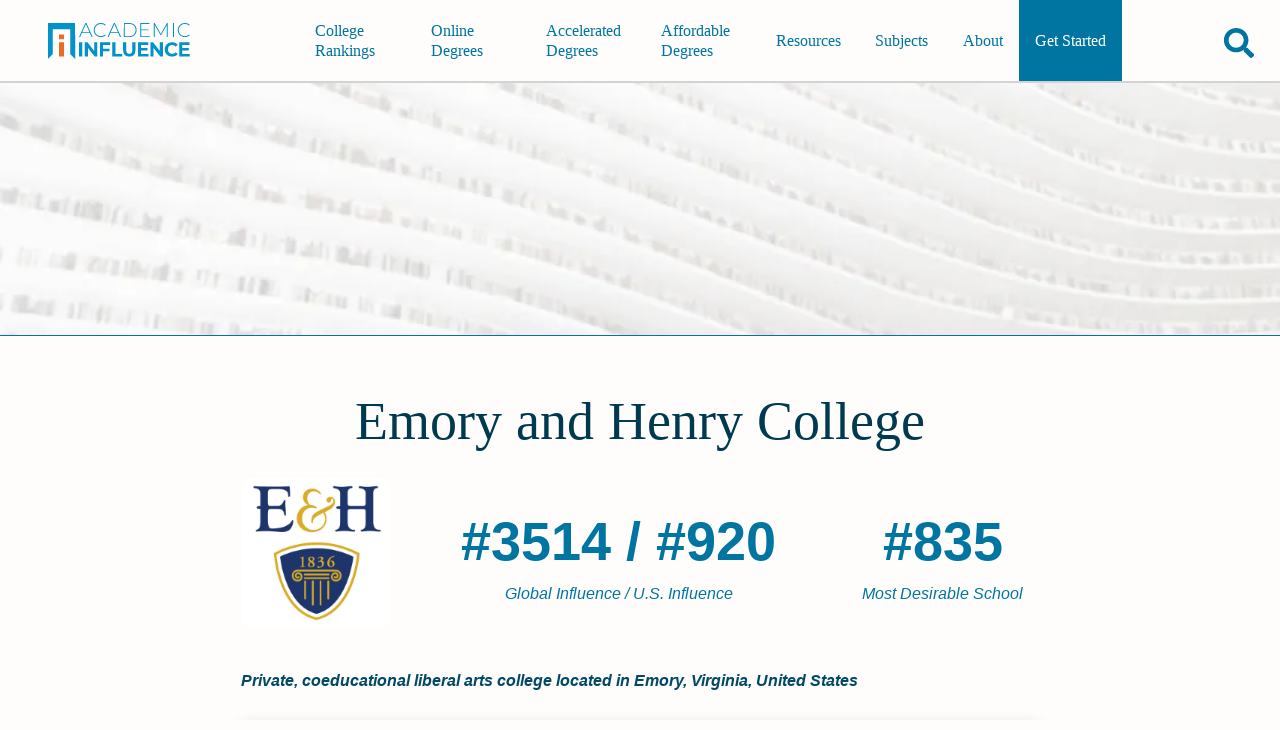

--- FILE ---
content_type: text/css
request_url: https://academicinfluence.com/static/mini.4e08e43e63e24b449fee.css
body_size: 39198
content:
.svg-inline--fa,svg:not(:root).svg-inline--fa{overflow:visible}.svg-inline--fa{display:inline-block;font-size:inherit;height:1em;vertical-align:-.125em}.svg-inline--fa.fa-lg{vertical-align:-.225em}.svg-inline--fa.fa-w-1{width:.0625em}.svg-inline--fa.fa-w-2{width:.125em}.svg-inline--fa.fa-w-3{width:.1875em}.svg-inline--fa.fa-w-4{width:.25em}.svg-inline--fa.fa-w-5{width:.3125em}.svg-inline--fa.fa-w-6{width:.375em}.svg-inline--fa.fa-w-7{width:.4375em}.svg-inline--fa.fa-w-8{width:.5em}.svg-inline--fa.fa-w-9{width:.5625em}.svg-inline--fa.fa-w-10{width:.625em}.svg-inline--fa.fa-w-11{width:.6875em}.svg-inline--fa.fa-w-12{width:.75em}.svg-inline--fa.fa-w-13{width:.8125em}.svg-inline--fa.fa-w-14{width:.875em}.svg-inline--fa.fa-w-15{width:.9375em}.svg-inline--fa.fa-w-16{width:1em}.svg-inline--fa.fa-w-17{width:1.0625em}.svg-inline--fa.fa-w-18{width:1.125em}.svg-inline--fa.fa-w-19{width:1.1875em}.svg-inline--fa.fa-w-20{width:1.25em}.svg-inline--fa.fa-pull-left{margin-right:.3em;width:auto}.svg-inline--fa.fa-pull-right{margin-left:.3em;width:auto}.svg-inline--fa.fa-border{height:1.5em}.svg-inline--fa.fa-li{width:2em}.svg-inline--fa.fa-fw{width:1.25em}.fa-layers svg.svg-inline--fa{bottom:0;left:0;margin:auto;position:absolute;right:0;top:0}.fa-layers{display:inline-block;height:1em;position:relative;text-align:center;vertical-align:-.125em;width:1em}.fa-layers svg.svg-inline--fa{transform-origin:center center}.fa-layers-counter,.fa-layers-text{display:inline-block;position:absolute;text-align:center}.fa-layers-text{left:50%;top:50%;transform:translate(-50%,-50%);transform-origin:center center}.fa-layers-counter{background-color:#ff253a;border-radius:1em;box-sizing:border-box;color:#fff;height:1.5em;line-height:1;max-width:5em;min-width:1.5em;overflow:hidden;padding:.25em;right:0;text-overflow:ellipsis;top:0;transform:scale(.25);transform-origin:top right}.fa-layers-bottom-right{bottom:0;right:0;top:auto;transform:scale(.25);transform-origin:bottom right}.fa-layers-bottom-left{bottom:0;left:0;right:auto;top:auto;transform:scale(.25);transform-origin:bottom left}.fa-layers-top-right{right:0;top:0;transform:scale(.25);transform-origin:top right}.fa-layers-top-left{left:0;right:auto;top:0;transform:scale(.25);transform-origin:top left}.fa-lg{font-size:1.33333em;line-height:.75em;vertical-align:-.0667em}.fa-xs{font-size:.75em}.fa-sm{font-size:.875em}.fa-1x{font-size:1em}.fa-2x{font-size:2em}.fa-3x{font-size:3em}.fa-4x{font-size:4em}.fa-5x{font-size:5em}.fa-6x{font-size:6em}.fa-7x{font-size:7em}.fa-8x{font-size:8em}.fa-9x{font-size:9em}.fa-10x{font-size:10em}.fa-fw{text-align:center;width:1.25em}.fa-ul{list-style-type:none;margin-left:2.5em;padding-left:0}.fa-ul>li{position:relative}.fa-li{left:-2em;line-height:inherit;position:absolute;text-align:center;width:2em}.fa-border{border:.08em solid #eee;border-radius:.1em;padding:.2em .25em .15em}.fa-pull-left{float:left}.fa-pull-right{float:right}.fa.fa-pull-left,.fab.fa-pull-left,.fal.fa-pull-left,.far.fa-pull-left,.fas.fa-pull-left{margin-right:.3em}.fa.fa-pull-right,.fab.fa-pull-right,.fal.fa-pull-right,.far.fa-pull-right,.fas.fa-pull-right{margin-left:.3em}.fa-spin{animation:fa-spin 2s linear infinite}.fa-pulse{animation:fa-spin 1s steps(8) infinite}@keyframes fa-spin{0%{transform:rotate(0deg)}to{transform:rotate(1turn)}}.fa-rotate-90{-ms-filter:"progid:DXImageTransform.Microsoft.BasicImage(rotation=1)";transform:rotate(90deg)}.fa-rotate-180{-ms-filter:"progid:DXImageTransform.Microsoft.BasicImage(rotation=2)";transform:rotate(180deg)}.fa-rotate-270{-ms-filter:"progid:DXImageTransform.Microsoft.BasicImage(rotation=3)";transform:rotate(270deg)}.fa-flip-horizontal{-ms-filter:"progid:DXImageTransform.Microsoft.BasicImage(rotation=0, mirror=1)";transform:scaleX(-1)}.fa-flip-vertical{transform:scaleY(-1)}.fa-flip-both,.fa-flip-horizontal.fa-flip-vertical,.fa-flip-vertical{-ms-filter:"progid:DXImageTransform.Microsoft.BasicImage(rotation=2, mirror=1)"}.fa-flip-both,.fa-flip-horizontal.fa-flip-vertical{transform:scale(-1)}:root .fa-flip-both,:root .fa-flip-horizontal,:root .fa-flip-vertical,:root .fa-rotate-180,:root .fa-rotate-270,:root .fa-rotate-90{filter:none}.fa-stack{display:inline-block;height:2em;position:relative;width:2.5em}.fa-stack-1x,.fa-stack-2x{bottom:0;left:0;margin:auto;position:absolute;right:0;top:0}.svg-inline--fa.fa-stack-1x{height:1em;width:1.25em}.svg-inline--fa.fa-stack-2x{height:2em;width:2.5em}.fa-inverse{color:#fff}.sr-only{clip:rect(0,0,0,0);border:0;height:1px;margin:-1px;overflow:hidden;padding:0;position:absolute;width:1px}.sr-only-focusable:active,.sr-only-focusable:focus{clip:auto;height:auto;margin:0;overflow:visible;position:static;width:auto}.svg-inline--fa .fa-primary{fill:var(--fa-primary-color,currentColor);opacity:1;opacity:var(--fa-primary-opacity,1)}.svg-inline--fa .fa-secondary{fill:var(--fa-secondary-color,currentColor)}.svg-inline--fa .fa-secondary,.svg-inline--fa.fa-swap-opacity .fa-primary{opacity:.4;opacity:var(--fa-secondary-opacity,.4)}.svg-inline--fa.fa-swap-opacity .fa-secondary{opacity:1;opacity:var(--fa-primary-opacity,1)}.svg-inline--fa mask .fa-primary,.svg-inline--fa mask .fa-secondary{fill:#000}.fad.fa-inverse{color:#fff}:root{--bulletImage:url([data-uri])}.content-container,.content-container--has-banner,.content-container--no-sidebar{margin-left:5vw;margin-right:5vw;margin-top:110px;min-height:60vh;padding:1px}@media(min-width:1024px){.content-container,.content-container--has-banner,.content-container--no-sidebar{margin-left:auto;margin-right:auto;margin-top:123.5px;width:800px}.content-container--has-banner,.content-container--no-sidebar{width:800px}.content-container--has-banner{margin-top:0}}a[id],a[name],aside[id],blockquote[id],details[id],div[id],h1[id],h2[id],h3[id],h4[id],li[id],nav[id],p[id],section[id],span[id],summary[id],table[id],ul[id]{scroll-margin-top:13vh}.visually-hidden:not(:focus):not(:active){clip:rect(0 0 0 0);clip-path:inset(100%);height:1px;overflow:hidden;position:absolute;white-space:nowrap;width:1px}html{-webkit-text-size-adjust:100%;line-height:1.15;tab-size:4}body{font-family:system-ui,-apple-system,Segoe UI,Roboto,Helvetica,Arial,sans-serif,Apple Color Emoji,Segoe UI Emoji;margin:0}hr{color:inherit;height:0}abbr[title]{-webkit-text-decoration:underline dotted;text-decoration:underline dotted}b,strong{font-weight:bolder}code,kbd,pre,samp{font-family:ui-monospace,SFMono-Regular,Consolas,Liberation Mono,Menlo,monospace;font-size:1em}small{font-size:80%}sub,sup{font-size:75%;line-height:0;position:relative;vertical-align:initial}sub{bottom:-.25em}sup{top:-.5em}table{border-color:inherit;text-indent:0}button,input,optgroup,select,textarea{font-family:inherit;font-size:100%;line-height:1.15;margin:0}button,select{text-transform:none}[type=button],[type=reset],[type=submit],button{-webkit-appearance:button}::-moz-focus-inner{border-style:none;padding:0}:-moz-focusring{outline:1px dotted #0192c9}:-moz-ui-invalid{box-shadow:none}legend{padding:0}progress{vertical-align:initial}::-webkit-inner-spin-button,::-webkit-outer-spin-button{height:auto}[type=search]{-webkit-appearance:textfield;outline-offset:-2px}::-webkit-search-decoration{-webkit-appearance:none}::-webkit-file-upload-button{-webkit-appearance:button;font:inherit}summary{display:list-item}blockquote,dd,dl,figure,h1,h2,h3,h4,h5,h6,hr,p,pre{margin:0}button{background-color:#0000;background-image:none}fieldset,ol,ul{margin:0;padding:0}ol,ul{list-style:none}li{padding-left:.15rem}html{font-family:ui-sans-serif,system-ui,-apple-system,BlinkMacSystemFont,Segoe UI,Roboto,Helvetica Neue,Arial,Noto Sans,sans-serif,Apple Color Emoji,Segoe UI Emoji,Segoe UI Symbol,Noto Color Emoji;line-height:1.5}body{font-family:inherit;line-height:inherit}*,:after,:before{border:0 solid;box-sizing:border-box}hr{border-top-width:1px}img{border-style:solid}textarea{resize:vertical}input::placeholder,textarea::placeholder{color:#9ca3af;opacity:1}[role=button],button{cursor:pointer}h1,h2,h3,h4,h5,h6{font-size:inherit;font-weight:inherit}a{color:inherit;text-decoration:inherit}a:not([class]){text-decoration:underline}button,input,optgroup,select,textarea{color:inherit;line-height:inherit;padding:0}code,kbd,pre,samp{font-family:ui-monospace,SFMono-Regular,Menlo,Monaco,Consolas,Liberation Mono,Courier New,monospace}audio,canvas,embed,iframe,img,object,svg,video{display:block}img,video{height:auto;max-width:100%}.grecaptcha-badge{visibility:hidden}@media print{footer,header{display:none!important}.school-adstack{display:none}}@page{margin:20px}html{scroll-behavior:smooth}body{background-color:#fffdfc;color:#444;font-family:Montserrat,sans-serif;height:100%;overflow-x:hidden;position:relative;width:100%}a{color:#0175a1;font-weight:600}a:hover{color:#0192c9}a:active{color:#ff8514}a b{color:inherit}h1,h2,h3,h4,h5,h6{font-family:"DM Serif Text",serif}h1{color:#003a50;font-size:48px;line-height:1.125;margin-bottom:.5em}@media(min-width:1024px){h1{font-size:54px}}h2{color:#003a50;font-size:28px;line-height:1.2857142857;margin-bottom:.8571428571em}@media(min-width:1024px){h2{font-size:31.5px}}h3{color:#003a50;font-size:24px;line-height:1;margin-bottom:1em}@media(min-width:1024px){h3{font-size:27px}}h4{color:#003a50;font-size:21.2px;line-height:1.1320754717;margin-bottom:1.1320754717em}@media(min-width:1024px){h4{font-size:23.85px}}h5{color:#003a50;font-size:20px;line-height:1.2;margin-bottom:1.2em}@media(min-width:1024px){h5{font-size:22.5px}}h6{color:#003a50;font-size:18px;line-height:1.3333333333;margin-bottom:1.3333333333em}@media(min-width:1024px){h6{font-size:20.25px}}aside,dl,nav,ol,p,section,table,ul{font-size:16px;line-height:24px;margin-bottom:1.5em}@media(min-width:1024px){aside,dl,nav,ol,p,section,table,ul{font-size:18px;line-height:27px}}li{margin-bottom:6px}@media(min-width:1024px){li{margin-bottom:6.75px}}figure{margin-bottom:24px}@media(min-width:1024px){figure{margin-bottom:27px}}ol,ul{margin-left:2rem}ol{list-style-type:decimal}ul{list-style-image:var(--bulletImage)}ul ul{list-style-image:url(/images/circle.svg)}ul ul ul{list-style-image:url(/images/box.svg)}ul ul ul ul{list-style-image:url(/images/square.svg)}dl{margin-bottom:24px}@media(min-width:1024px){dl{margin-bottom:27px}}dt{font-weight:600;margin-bottom:6px}@media(min-width:1024px){dt{margin-bottom:6.75px}}dd{margin-bottom:12px;margin-left:.5rem}@media(min-width:1024px){dd{margin-bottom:13.5px}}figure img{margin-bottom:12px}@media(min-width:1024px){figure img{margin-bottom:13.5px}}form{margin-bottom:24px}@media(min-width:1024px){form{margin-bottom:27px}}iframe{border:0;width:100%}table{border-collapse:collapse;overflow-x:auto;width:100%}@media(min-width:768px){table{border-bottom:2px solid #e76c26;padding-bottom:3px}}@media(min-width:768px)and (min-width:1024px){table{padding-bottom:3.375px}}caption{color:#014965;font-style:italic;margin-bottom:24px;text-align:left}@media(min-width:1024px){caption{margin-bottom:27px}}th{border-bottom:2px solid #ec8951;color:#0175a1;padding-bottom:3px}@media(min-width:1024px){th{padding-bottom:3.375px}}tr:last-of-type td{padding-bottom:6px}@media(min-width:1024px){tr:last-of-type td{padding-bottom:6.75px}}td{padding-bottom:6px;padding-left:.5rem;padding-top:6px}@media(min-width:1024px){td{padding-bottom:6.75px;padding-top:6.75px}}td,th{font-size:13.6px;line-height:1.25;padding-right:.5rem;text-align:left;vertical-align:top}@media(min-width:1024px){td,th{font-size:15.3px}}th[scope=row]{border:none;padding:6px .25rem}@media(min-width:1024px){th[scope=row]{padding-bottom:6.75px;padding-top:6.75px}}tbody tr:nth-child(2n){background-color:#fae2d4}details{margin-bottom:24px}@media(min-width:1024px){details{margin-bottom:27px}}details[open] summary:after{content:"−"}details[open] summary{background-color:#014965;margin-bottom:24px}@media(min-width:1024px){details[open] summary{margin-bottom:27px}}details p{margin-left:.5rem}details>summary{list-style:none}details>summary::-webkit-details-marker{display:none}summary{align-items:center;background-color:#0175a1;color:#fff;cursor:pointer;display:flex;font-size:19.2px;justify-content:space-between;line-height:1.2;padding:12px 1rem}@media(min-width:1024px){summary{font-size:21.6px;padding-bottom:13.5px;padding-top:13.5px}}summary:after{content:"+";display:block;margin-left:1rem}summary h2,summary h3,summary h4,summary h5,summary h6{color:#fff;margin-bottom:0}button[type=submit],input[type=submit]{background-color:#a24c1b;color:#fff;transition:background-color .5s}button[type=submit]:hover,input[type=submit]:hover{background-color:#003a50}b,strong{color:#003a50}textarea{border:1px solid #8ccce4;border-radius:1px;padding:6px .25rem}@media(min-width:1024px){textarea{padding-bottom:6.75px;padding-top:6.75px}}@font-face{font-display:optional;font-family:"DM Serif Text";font-style:italic;font-weight:400;src:url(https://fonts.gstatic.com/s/dmseriftext/v8/rnCw-xZa_krGokauCeNq1wWyWfG1UVoNILVaqNDD.woff2) format("woff2");unicode-range:u+0100-024f,u+0259,u+1e??,u+2020,u+20a0-20ab,u+20ad-20cf,u+2113,u+2c60-2c7f,u+a720-a7ff}@font-face{font-display:optional;font-family:"DM Serif Text";font-style:italic;font-weight:400;src:url(https://fonts.gstatic.com/s/dmseriftext/v8/rnCw-xZa_krGokauCeNq1wWyWfG1X1oNILVaqA.woff2) format("woff2");unicode-range:u+00??,u+0131,u+0152-0153,u+02bb-02bc,u+02c6,u+02da,u+02dc,u+2000-206f,u+2074,u+20ac,u+2122,u+2191,u+2193,u+2212,u+2215,u+feff,u+fffd}@font-face{font-display:optional;font-family:"DM Serif Text";font-style:normal;font-weight:400;src:url(https://fonts.gstatic.com/s/dmseriftext/v8/rnCu-xZa_krGokauCeNq1wWyWfqFXVAKArdqqQ.woff2) format("woff2");unicode-range:u+0100-024f,u+0259,u+1e??,u+2020,u+20a0-20ab,u+20ad-20cf,u+2113,u+2c60-2c7f,u+a720-a7ff}@font-face{font-display:optional;font-family:"DM Serif Text";font-style:normal;font-weight:400;src:url(https://fonts.gstatic.com/s/dmseriftext/v8/rnCu-xZa_krGokauCeNq1wWyWfSFXVAKArc.woff2) format("woff2");unicode-range:u+00??,u+0131,u+0152-0153,u+02bb-02bc,u+02c6,u+02da,u+02dc,u+2000-206f,u+2074,u+20ac,u+2122,u+2191,u+2193,u+2212,u+2215,u+feff,u+fffd}@font-face{font-display:optional;font-family:Montserrat;font-style:italic;font-weight:400;src:url(https://fonts.gstatic.com/s/montserrat/v23/JTUQjIg1_i6t8kCHKm459WxRxC7m0dR9pBOi.woff2) format("woff2");unicode-range:u+0460-052f,u+1c80-1c88,u+20b4,u+2de0-2dff,u+a640-a69f,u+fe2e-fe2f}@font-face{font-display:optional;font-family:Montserrat;font-style:italic;font-weight:400;src:url(https://fonts.gstatic.com/s/montserrat/v23/JTUQjIg1_i6t8kCHKm459WxRzS7m0dR9pBOi.woff2) format("woff2");unicode-range:u+0400-045f,u+0490-0491,u+04b0-04b1,u+2116}@font-face{font-display:optional;font-family:Montserrat;font-style:italic;font-weight:400;src:url(https://fonts.gstatic.com/s/montserrat/v23/JTUQjIg1_i6t8kCHKm459WxRxi7m0dR9pBOi.woff2) format("woff2");unicode-range:u+0102-0103,u+0110-0111,u+0128-0129,u+0168-0169,u+01a0-01a1,u+01af-01b0,u+1ea0-1ef9,u+20ab}@font-face{font-display:optional;font-family:Montserrat;font-style:italic;font-weight:400;src:url(https://fonts.gstatic.com/s/montserrat/v23/JTUQjIg1_i6t8kCHKm459WxRxy7m0dR9pBOi.woff2) format("woff2");unicode-range:u+0100-024f,u+0259,u+1e??,u+2020,u+20a0-20ab,u+20ad-20cf,u+2113,u+2c60-2c7f,u+a720-a7ff}@font-face{font-display:optional;font-family:Montserrat;font-style:italic;font-weight:400;src:url(https://fonts.gstatic.com/s/montserrat/v23/JTUQjIg1_i6t8kCHKm459WxRyS7m0dR9pA.woff2) format("woff2");unicode-range:u+00??,u+0131,u+0152-0153,u+02bb-02bc,u+02c6,u+02da,u+02dc,u+2000-206f,u+2074,u+20ac,u+2122,u+2191,u+2193,u+2212,u+2215,u+feff,u+fffd}@font-face{font-display:optional;font-family:Montserrat;font-style:italic;font-weight:600;src:url(https://fonts.gstatic.com/s/montserrat/v23/JTUQjIg1_i6t8kCHKm459WxRxC7m0dR9pBOi.woff2) format("woff2");unicode-range:u+0460-052f,u+1c80-1c88,u+20b4,u+2de0-2dff,u+a640-a69f,u+fe2e-fe2f}@font-face{font-display:optional;font-family:Montserrat;font-style:italic;font-weight:600;src:url(https://fonts.gstatic.com/s/montserrat/v23/JTUQjIg1_i6t8kCHKm459WxRzS7m0dR9pBOi.woff2) format("woff2");unicode-range:u+0400-045f,u+0490-0491,u+04b0-04b1,u+2116}@font-face{font-display:optional;font-family:Montserrat;font-style:italic;font-weight:600;src:url(https://fonts.gstatic.com/s/montserrat/v23/JTUQjIg1_i6t8kCHKm459WxRxi7m0dR9pBOi.woff2) format("woff2");unicode-range:u+0102-0103,u+0110-0111,u+0128-0129,u+0168-0169,u+01a0-01a1,u+01af-01b0,u+1ea0-1ef9,u+20ab}@font-face{font-display:optional;font-family:Montserrat;font-style:italic;font-weight:600;src:url(https://fonts.gstatic.com/s/montserrat/v23/JTUQjIg1_i6t8kCHKm459WxRxy7m0dR9pBOi.woff2) format("woff2");unicode-range:u+0100-024f,u+0259,u+1e??,u+2020,u+20a0-20ab,u+20ad-20cf,u+2113,u+2c60-2c7f,u+a720-a7ff}@font-face{font-display:optional;font-family:Montserrat;font-style:italic;font-weight:600;src:url(https://fonts.gstatic.com/s/montserrat/v23/JTUQjIg1_i6t8kCHKm459WxRyS7m0dR9pA.woff2) format("woff2");unicode-range:u+00??,u+0131,u+0152-0153,u+02bb-02bc,u+02c6,u+02da,u+02dc,u+2000-206f,u+2074,u+20ac,u+2122,u+2191,u+2193,u+2212,u+2215,u+feff,u+fffd}@font-face{font-display:optional;font-family:Montserrat;font-style:normal;font-weight:400;src:url(https://fonts.gstatic.com/s/montserrat/v23/JTUSjIg1_i6t8kCHKm459WRhyyTh89ZNpQ.woff2) format("woff2");unicode-range:u+0460-052f,u+1c80-1c88,u+20b4,u+2de0-2dff,u+a640-a69f,u+fe2e-fe2f}@font-face{font-display:optional;font-family:Montserrat;font-style:normal;font-weight:400;src:url(https://fonts.gstatic.com/s/montserrat/v23/JTUSjIg1_i6t8kCHKm459W1hyyTh89ZNpQ.woff2) format("woff2");unicode-range:u+0400-045f,u+0490-0491,u+04b0-04b1,u+2116}@font-face{font-display:optional;font-family:Montserrat;font-style:normal;font-weight:400;src:url(https://fonts.gstatic.com/s/montserrat/v23/JTUSjIg1_i6t8kCHKm459WZhyyTh89ZNpQ.woff2) format("woff2");unicode-range:u+0102-0103,u+0110-0111,u+0128-0129,u+0168-0169,u+01a0-01a1,u+01af-01b0,u+1ea0-1ef9,u+20ab}@font-face{font-display:optional;font-family:Montserrat;font-style:normal;font-weight:400;src:url(https://fonts.gstatic.com/s/montserrat/v23/JTUSjIg1_i6t8kCHKm459WdhyyTh89ZNpQ.woff2) format("woff2");unicode-range:u+0100-024f,u+0259,u+1e??,u+2020,u+20a0-20ab,u+20ad-20cf,u+2113,u+2c60-2c7f,u+a720-a7ff}@font-face{font-display:optional;font-family:Montserrat;font-style:normal;font-weight:400;src:url(https://fonts.gstatic.com/s/montserrat/v23/JTUSjIg1_i6t8kCHKm459WlhyyTh89Y.woff2) format("woff2");unicode-range:u+00??,u+0131,u+0152-0153,u+02bb-02bc,u+02c6,u+02da,u+02dc,u+2000-206f,u+2074,u+20ac,u+2122,u+2191,u+2193,u+2212,u+2215,u+feff,u+fffd}@font-face{font-display:optional;font-family:Montserrat;font-style:normal;font-weight:600;src:url(https://fonts.gstatic.com/s/montserrat/v23/JTUSjIg1_i6t8kCHKm459WRhyyTh89ZNpQ.woff2) format("woff2");unicode-range:u+0460-052f,u+1c80-1c88,u+20b4,u+2de0-2dff,u+a640-a69f,u+fe2e-fe2f}@font-face{font-display:optional;font-family:Montserrat;font-style:normal;font-weight:600;src:url(https://fonts.gstatic.com/s/montserrat/v23/JTUSjIg1_i6t8kCHKm459W1hyyTh89ZNpQ.woff2) format("woff2");unicode-range:u+0400-045f,u+0490-0491,u+04b0-04b1,u+2116}@font-face{font-display:optional;font-family:Montserrat;font-style:normal;font-weight:600;src:url(https://fonts.gstatic.com/s/montserrat/v23/JTUSjIg1_i6t8kCHKm459WZhyyTh89ZNpQ.woff2) format("woff2");unicode-range:u+0102-0103,u+0110-0111,u+0128-0129,u+0168-0169,u+01a0-01a1,u+01af-01b0,u+1ea0-1ef9,u+20ab}@font-face{font-display:optional;font-family:Montserrat;font-style:normal;font-weight:600;src:url(https://fonts.gstatic.com/s/montserrat/v23/JTUSjIg1_i6t8kCHKm459WdhyyTh89ZNpQ.woff2) format("woff2");unicode-range:u+0100-024f,u+0259,u+1e??,u+2020,u+20a0-20ab,u+20ad-20cf,u+2113,u+2c60-2c7f,u+a720-a7ff}@font-face{font-display:optional;font-family:Montserrat;font-style:normal;font-weight:600;src:url(https://fonts.gstatic.com/s/montserrat/v23/JTUSjIg1_i6t8kCHKm459WlhyyTh89Y.woff2) format("woff2");unicode-range:u+00??,u+0131,u+0152-0153,u+02bb-02bc,u+02c6,u+02da,u+02dc,u+2000-206f,u+2074,u+20ac,u+2122,u+2191,u+2193,u+2212,u+2215,u+feff,u+fffd}@font-face{font-display:optional;font-family:Suez One;font-style:normal;font-weight:400;src:url(https://fonts.gstatic.com/s/suezone/v9/taiJGmd_EZ6rqscQgOFMmouC-50xUK4.woff2) format("woff2");unicode-range:u+0590-05ff,u+200c-2010,u+20aa,u+25cc,u+fb1d-fb4f}@font-face{font-display:optional;font-family:Suez One;font-style:normal;font-weight:400;src:url(https://fonts.gstatic.com/s/suezone/v9/taiJGmd_EZ6rqscQgOFAmouC-50xUK4.woff2) format("woff2");unicode-range:u+0100-024f,u+0259,u+1e??,u+2020,u+20a0-20ab,u+20ad-20cf,u+2113,u+2c60-2c7f,u+a720-a7ff}@font-face{font-display:optional;font-family:Suez One;font-style:normal;font-weight:400;src:url(https://fonts.gstatic.com/s/suezone/v9/taiJGmd_EZ6rqscQgOFOmouC-50x.woff2) format("woff2");unicode-range:u+00??,u+0131,u+0152-0153,u+02bb-02bc,u+02c6,u+02da,u+02dc,u+2000-206f,u+2074,u+20ac,u+2122,u+2191,u+2193,u+2212,u+2215,u+feff,u+fffd}.ad{margin-bottom:48px;margin-left:auto;margin-right:auto}.ad else{margin-top:48px}@media(min-width:1024px){.ad else{margin-top:54px}.ad{margin-bottom:54px}}.ad--desktop{display:none}@media(min-width:768px){.ad--desktop{display:block}.ad--mobile{display:none}}.ad__link{display:flex;justify-content:center;-webkit-text-decoration:"none";text-decoration:"none"}.ad__image-container{display:inline-block;max-width:100%;position:relative;text-decoration:none}.ad__image-container img{height:100%;left:0;position:absolute;top:0;width:100%}.ad__bar{display:flex}.ad__bar__bar{align-self:center;background-color:silver;flex-grow:1;height:2px}.ad__bar__text{color:#505050;font-size:8px;margin-left:.25rem}@media(min-width:768px){.alumni{grid-column-gap:1rem;display:grid;grid-template-columns:1fr 1fr}}.alumni__item{grid-column-gap:.5rem;background-color:#0175a1;border-radius:5px;color:#fff;display:grid;grid-template-areas:"image name" "image description";grid-template-columns:90px auto;margin-bottom:24px;padding:12px .5rem}@media(min-width:1024px){.alumni__item{margin-bottom:27px;padding-bottom:13.5px;padding-top:13.5px}}.alumni__item:hover .alumni__description,.alumni__item:hover .alumni__name{color:#ec8951}.alumni__image{align-items:center;border-radius:10px;display:flex;grid-area:image;height:90px;justify-content:center;width:90px}.alumni__image svg{height:80%;width:80%!important}.alumni__name{align-items:flex-end;display:flex;grid-area:name}.alumni__description{font-size:12px;grid-area:description;line-height:1}@media(min-width:1024px){.alumni__description{font-size:13.5px}}.bold-adv{display:block;margin-bottom:24px;margin-left:auto;margin-right:auto;width:100%}@media(min-width:1024px){.bold-adv{margin-bottom:27px}}.bold-adv__label{bottom:8px;color:#444;font-size:10px;font-style:italic;font-weight:400;position:relative;right:3%;text-align:right;width:100%}@media(min-width:1024px){.bold-adv__label{font-size:11.25px}}@media(min-width:768px){.bold-adv__label{bottom:15px;font-size:12px}}@media(min-width:768px)and (min-width:1024px){.bold-adv__label{font-size:13.5px}}@media(min-width:1024px){.bold-adv__label{bottom:18px}}button.button-blue{--bg-opacity:1;background-color:#fff;border-color:#8ccce4;border-width:1px;box-shadow:0 4px 18px #8787873b;box-shadow:0 4px 9px #0192c92e;color:#0b506a;text-transform:uppercase}button.button-blue:hover{border-color:#04baff;box-shadow:0 4px 18px #04baff42;color:#04baff}button.button-blue:active{background-color:#f3fcff;border-color:#04baff;box-shadow:0 4px 4px #0192c926;color:#04baff}button.button-orange{background-color:#fff;border-color:#ffa572;border-width:1px;box-shadow:0 4px 18px #8787873b;color:#a6420a;text-transform:uppercase}button.button-orange:active,button.button-orange:hover{border-color:#ff8514;box-shadow:0 4px 18px #ff85144d;color:#ff8514}button.button-orange:active{background-color:#fff6ed}.byline{font-size:14px;line-height:1.7142857143;margin-bottom:1.7142857143em}@media(min-width:1024px){.byline{display:flex;font-size:15.75px;justify-content:space-between}}.byline__dates{font-size:12px;font-style:italic}@media(min-width:1024px){.byline__dates{font-size:13.5px}}.byline a{font-weight:800}@media(min-width:1024px){.ccr-form__pre-select-buttons{grid-column:1/3}}.ccr-form__pre-select{background-color:#ff8514;border:2px solid #e76c26;border-radius:7px;color:#fff;margin-bottom:24px;transition:background-color .5s;width:100%}@media(min-width:1024px){.ccr-form__pre-select{background-color:#fff;color:#e76c26;column-gap:1rem;display:grid;grid-template-columns:1fr 2fr;margin-bottom:27px}}.ccr-form__pre-select--selected,.ccr-form__pre-select:hover{background-color:#ff8514;color:#fff}.ccr-form__select-term{display:block;font-size:1.2rem;font-weight:700;text-align:center}@media(min-width:1024px){.ccr-form__select-term{text-align:left}}.ccr-form__select-def{display:none}@media(min-width:1024px){.ccr-form__select-def{display:block;text-align:left}}.ccr-form__field,.ccr-form__field--full-width{max-height:100%;transition:max-height 1s linear}@media(min-width:1024px){.ccr-form__field,.ccr-form__field--full-width{margin:auto;max-width:40rem;width:100%}.ccr-form__field--full-width{grid-column:1/3;margin:0;max-width:100%}}.ccr-form__field--full-width label{display:block;margin:1rem 0 .5rem}.ccr-form__field--disabled{opacity:.5}.ccr-form__field input,.ccr-form__field select,.ccr-form__field textarea,.ccr-form__field--full-width input,.ccr-form__field--full-width select,.ccr-form__field--full-width textarea{background-color:#fff;border-color:#999;border-radius:.375rem;border-width:1px;color:#373737;cursor:pointer;display:block;font-size:18px;line-height:1.25;padding:.5rem;touch-action:manipulation;width:100%}.ccr-form__field input[type=checkbox],.ccr-form__field--full-width input[type=checkbox]{display:inline-block;height:20px;width:20px}.ccr-form__field select,.ccr-form__field--full-width select{-webkit-appearance:none;appearance:none;background-image:url("data:image/svg+xml;charset=US-ASCII,%3Csvg%20xmlns%3D%22http%3A%2F%2Fwww.w3.org%2F2000%2Fsvg%22%20width%3D%22292.4%22%20height%3D%22292.4%22%3E%3Cpath%20fill%3D%22%23007CB2%22%20d%3D%22M287%2069.4a17.6%2017.6%200%200%200-13-5.4H18.4c-5%200-9.3%201.8-12.9%205.4A17.6%2017.6%200%200%200%200%2082.2c0%205%201.8%209.3%205.4%2012.9l128%20127.9c3.6%203.6%207.8%205.4%2012.8%205.4s9.2-1.8%2012.8-5.4L287%2095c3.5-3.5%205.4-7.8%205.4-12.8%200-5-1.9-9.2-5.5-12.8z%22%2F%3E%3C%2Fsvg%3E");background-position:right .7em top 50%,0 0;background-repeat:no-repeat,repeat;background-size:.65em auto,100%}.ccr-form__discipline-label{display:block;margin:1rem 0 .5rem}.ccr-form__info{align-items:center;background-color:#4169e1;border-radius:50%;color:#fff;display:inline-flex;font-size:14px;font-style:italic;font-weight:600;height:20px;justify-content:center;padding:2px;position:relative;width:20px}.ccr-form__tooltip{color:#373737;font-style:italic;margin:.5em 0 .5em .5rem;visibility:visible}@media(min-width:1024px){.ccr-form__tooltip{grid-column:1/3}}.ccr-form__tooltip--hidden{visibility:hidden}.ccr-form__tooltip p{font-size:14px;margin-bottom:0}@media(min-width:1024px){.ccr-form__tooltip p{font-size:.85rem}}.ccr-form__sub-heading{font-size:1.4rem;margin-bottom:1rem;margin-top:1rem}@media(min-width:1024px){.ccr-form__sub-heading{grid-column:1/3}}.ccr-form__checkbox-label{cursor:pointer;display:flex!important;font-size:.85rem;gap:1rem;justify-content:space-between;margin:1rem 0}@media(min-width:1024px){.ccr-form__checkbox-label{font-size:1rem}}.ccr-form h5{margin-bottom:.25rem;text-decoration:underline}@media(min-width:1024px){.ccr-more{grid-column:1/3;margin:0;max-width:100%}}.ccr-more__content{display:block;max-height:0;overflow-y:hidden;transition:max-height .5s;width:100%}@media(min-width:1024px){.ccr-more__content{grid-column-gap:5%;grid-row-gap:1rem;display:grid;grid-template-columns:47.5% 47.5%}.ccr-more__content:nth-child(odd){grid-column:1/2}.ccr-more__content:nth-child(2n){grid-column:2/3}}.ccr-more__more-button,.ccr-more__more-button--active-filters{background-color:#0192c9;border-radius:5px;color:#fff;display:block;font-size:14px;font-weight:600;margin-bottom:24px;margin-left:auto;margin-right:auto;padding:6px .5rem}@media(min-width:1024px){.ccr-more__more-button,.ccr-more__more-button--active-filters{margin-bottom:27px;margin-right:0;padding-bottom:6.75px;padding-top:6.75px;transition:background-color .3s}.ccr-more__more-button--active-filters:hover,.ccr-more__more-button:hover{background-color:#003a50}}.ccr-more__more-button svg,.ccr-more__more-button--active-filters svg{display:inline-block;height:14px;margin-left:.25rem;width:14px}.ccr-more__more-button polygon,.ccr-more__more-button--active-filters polygon{fill:#fff}.ccr-more__more-button--active-filters{background-color:#ff8514}.ccr-more__more-button--active-filters:hover{background-color:#e76c26}.ccr-more__less-button{background-color:#0192c9;border-radius:5px;color:#fff;display:none;font-size:14px;font-weight:600;margin-bottom:24px;margin-left:auto;margin-right:auto;padding:6px .5rem}@media(min-width:1024px){.ccr-more__less-button{margin-bottom:27px;margin-right:0;padding-bottom:6.75px;padding-top:6.75px;transition:background-color .3s}.ccr-more__less-button:hover{background-color:#003a50}}.ccr-more__less-button svg{display:inline-block;height:14px;margin-left:.25rem;width:14px}.ccr-more__less-button polygon{fill:#fff}.ccr-more__button{font-size:1rem;font-weight:600;text-align:center}.ccr-more__button img{display:inline;height:10px;padding-left:.5em;width:20px}.ccr-more--open .ccr-more__content{max-height:100%;overflow-y:visible}.ccr-more--open .ccr-more__less-button{display:block}.ccr-more--open .ccr-more__more-button,.ccr-more--open .ccr-more__more-button--active-filters{display:none}.discipline-checkbox__label--disabled{opacity:.5}.ct-chart-line{margin-bottom:24px}@media(min-width:1024px){.ct-chart-line{margin-bottom:27px}}.ct-series.ct-series-a path{stroke:#8ccce4}.ct-series.ct-series-b path{stroke:#ec8951}@media(min-width:1024px){.legend{display:flex;justify-content:space-evenly;margin-left:auto;margin-right:auto}}.legend__citations,.legend__works{align-items:center;display:flex}.legend__citations-label,.legend__works-label{margin-right:.5rem}.legend__works-color{background-color:#ec8951;border-radius:5px;height:1rem;width:1rem}.legend__citations-color{background-color:#8ccce4;border-radius:5px;height:1rem;width:1rem}.comments__heading{margin-bottom:0}.comments__skip{display:block;font-size:12px;margin-bottom:27px}@media(min-width:1024px){.comments__skip{font-size:13.5px;margin-bottom:30.375px}}.comments__list{list-style-type:none}.comments__form-heading{margin-bottom:12px}@media(min-width:1024px){.comments__form-heading{margin-bottom:13.5px}}.comments__text-input{border:1px solid #8ccce4;border-radius:5px;display:block;margin-bottom:12px;min-height:144px;padding:.25rem;width:75%}@media(min-width:1024px){.comments__text-input{margin-bottom:13.5px;min-height:162px}}.comments__submit{background-color:#a24c1b;color:#fff;display:block;font-weight:600;padding:6px 1rem;text-align:center;transition:background-color .5s;width:-moz-fit-content;width:fit-content}@media(min-width:1024px){.comments__submit{padding-bottom:6.75px;padding-top:6.75px}}.comments__submit circle,.comments__submit path,.comments__submit polygon,.comments__submit svg{fill:#fff}.comments__submit:hover{background-color:#003a50;color:#fff}.comments__submit:hover circle,.comments__submit:hover path,.comments__submit:hover polygon,.comments__submit:hover svg{fill:#fff}.comment{margin-bottom:48px}@media(min-width:1024px){.comment{margin-bottom:54px}}.comment__heading{margin-bottom:24px}@media(min-width:1024px){.comment__heading{margin-bottom:27px}}.comment__number-name{color:#0175a1;display:flex;font-size:20px}@media(min-width:1024px){.comment__number-name{font-size:22.5px}}.comment__number{margin-right:.25rem;width:-moz-fit-content;width:fit-content}.comment__timestamp{font-size:12px}@media(min-width:1024px){.comment__timestamp{font-size:13.5px}}.comment__text{font-size:16px}@media(min-width:1024px){.comment__text{font-size:18px}}.cookie-banner{background-color:#014965;bottom:0;color:#fff;display:none;left:0;padding:6px 5vw;position:fixed;width:100%;z-index:1000}@media(min-width:1024px){.cookie-banner{padding-bottom:6.75px;padding-top:6.75px}}.cookie-banner--visible{display:block}.cookie-banner__text{font-size:14px;margin-bottom:12px;min-width:33%;text-align:center}@media(min-width:1024px){.cookie-banner__text{font-size:15.75px;margin-bottom:13.5px}}.cookie-banner__text a{color:#fff}.cookie-banner__buttons{align-items:center;display:flex;justify-content:space-evenly;margin-bottom:12px}@media(min-width:1024px){.cookie-banner__buttons{margin-bottom:13.5px;margin-left:auto;margin-right:auto;width:25%}}.cookie-banner__button{background-color:#a24c1b;color:#fff;display:block;font-weight:600;padding:6px 1rem;text-align:center;transition:background-color .5s;width:-moz-fit-content;width:fit-content}@media(min-width:1024px){.cookie-banner__button{padding-bottom:6.75px;padding-top:6.75px}}.cookie-banner__button circle,.cookie-banner__button path,.cookie-banner__button polygon,.cookie-banner__button svg{fill:#fff}.cookie-banner__button:hover{background-color:#003a50;color:#fff}.cookie-banner__button:hover circle,.cookie-banner__button:hover path,.cookie-banner__button:hover polygon,.cookie-banner__button:hover svg{fill:#fff}@media print{.cookie-banner{background-color:#a24c1b;color:#fff;display:block;display:none;font-weight:600;padding:6px 1rem;text-align:center;transition:background-color .5s;width:-moz-fit-content;width:fit-content}}@media print and (min-width:1024px){.cookie-banner{padding-bottom:6.75px;padding-top:6.75px}}@media print{.cookie-banner circle,.cookie-banner path,.cookie-banner polygon,.cookie-banner svg{fill:#fff}.cookie-banner:hover{background-color:#003a50;color:#fff}.cookie-banner:hover circle,.cookie-banner:hover path,.cookie-banner:hover polygon,.cookie-banner:hover svg{fill:#fff}}.discipline-cards{display:flex;flex-direction:column;overflow:hidden;position:relative}@media(min-width:768px){.discipline-cards{display:flex;flex-direction:row;flex-wrap:wrap;justify-content:space-evenly}}.discipline-cards__card{background-color:#003a50;border-radius:10px;box-shadow:0 5px 15px 0 #00000026;color:#fff;height:-moz-fit-content;height:fit-content;margin-bottom:48px;padding:.5rem}@media(min-width:1024px){.discipline-cards__card{margin-bottom:54px}}@media(min-width:768px){.discipline-cards__card{width:325px}}.discipline-cards__heading{margin-bottom:1.5rem}.discipline-cards__heading,.discipline-cards__icon{align-items:center;display:flex;justify-content:center}.discipline-cards__icon{border-color:#fff;border-radius:50%;border-width:1px;color:#fff;margin-right:.5rem;padding:.5rem}.discipline-cards__icon svg{height:30px!important;width:30px!important}.discipline-cards__name{color:#e76c26;font-size:20px;font-weight:700}@media(min-width:1024px){.discipline-cards__name{font-size:22.5px}}.discipline-cards__name.sub{font-size:1.15rem;margin:1rem 0;text-align:center;width:100%}.discipline-cards__person-name{background:#fff;border-radius:6px;color:#000;display:inline-block;font-size:1.15rem;font-weight:700;margin-bottom:1rem;padding:.25rem;text-align:center;width:100%}.discipline-cards__ranks{background-color:#003a50;color:#fff;display:flex;justify-content:space-around;margin-left:auto;margin-right:auto}.discipline-cards__ranks.sub{flex-wrap:wrap;font-size:1rem;margin-bottom:.75rem}.discipline-cards__rank{align-items:center;display:flex;flex-direction:column;justify-content:center}.discipline-cards__rank-num{font-size:24px;font-weight:600}@media(min-width:1024px){.discipline-cards__rank-num{font-size:27px}}.discipline-cards__rank-num.sub{font-size:inherit}.discipline-cards__rank-label{font-size:12px;width:max-content}@media(min-width:1024px){.discipline-cards__rank-label{font-size:13.5px}}.discipline-cards__link{color:#fff;display:block;font-size:1rem;margin:1.75rem auto 1rem;text-align:center;text-decoration:underline;text-transform:capitalize;width:-moz-fit-content;width:fit-content}.discipline-cards__logo{margin:1rem auto .5rem}.discipline-cards__link:hover{color:#e76c26}.discipline-cards .download-badge-details{margin-bottom:0}.discipline-cards .download-badge-details summary{font-size:16px;line-height:1.2;margin-bottom:0}.discipline-cards .download-badge-details ul{font-size:15px;list-style:none;margin:0 0 6px}.discipline-cards .download-badge-details li{margin:0;padding:0}.discipline-cards .download-badge-details btn{cursor:pointer;display:inline-block;height:100%;line-height:1.2;padding:12px 1rem;width:100%}.discipline-cards .download-badge-details btn:hover{background-color:#003a50;color:#fff}.discipline-cards .download-badge-details btn:hover svg{fill:#fff}.discipline-cards .download-badge-details svg{fill:#003a50;display:inline-block}.discipline-cards download-badge-details[open]{margin-bottom:0}.discipline-cards .render-badge{bottom:0;position:absolute}.find-school{border-bottom:2px solid #0192c9;margin-bottom:48px;margin-left:auto;margin-right:auto}@media(min-width:1024px){.find-school{margin-bottom:54px}}.find-school__heading,.find-school__tool-heading{color:#014965;text-align:center}.find-school__heading{font-size:28px;line-height:1.2857142857;margin-bottom:.8571428571em}@media(min-width:1024px){.find-school__heading{font-size:31.5px}}@media(min-width:768px){.find-school__tools{align-items:flex-start;display:flex;justify-content:center}}.find-school__tool{border:2px solid #8ccce4;border-radius:10px;box-shadow:0 5px 15px 0 #00000026;margin-bottom:48px;padding:24px 1rem}@media(min-width:1024px){.find-school__tool{margin-bottom:54px;padding-bottom:27px;padding-top:27px}}@media(min-width:768px){.find-school__tool{height:536px;margin-left:3%;margin-right:3%;width:350px}}.find-school__icon{margin-bottom:24px;margin-left:auto;margin-right:auto}@media(min-width:1024px){.find-school__icon{margin-bottom:27px}}.find-school__tool-heading{font-size:24px;line-height:1;margin-bottom:1em;margin-left:auto;margin-right:auto}@media(min-width:1024px){.find-school__tool-heading{font-size:27px}}@media(min-width:768px){.find-school__tool-heading{height:80px}}.find-school__content{margin-left:auto;margin-right:auto}@media(min-width:768px){.find-school__content{min-height:185px}}@media(min-width:768px)and (max-width:1023px){.find-school__text{font-size:14.24px}}@media(min-width:768px)and (max-width:1023px)and (min-width:1024px){.find-school__text{font-size:16.02px}}.find-school__cta{background-color:#a24c1b;color:#fff;display:block;font-weight:600;margin-left:auto;margin-right:auto;padding:6px 1rem;text-align:center;text-decoration:none;transition:background-color .5s;width:-moz-fit-content;width:fit-content;width:80%}@media(min-width:1024px){.find-school__cta{padding-bottom:6.75px;padding-top:6.75px}}.find-school__cta circle,.find-school__cta path,.find-school__cta polygon,.find-school__cta svg{fill:#fff}.find-school__cta:hover{background-color:#003a50;color:#fff}.find-school__cta:hover circle,.find-school__cta:hover path,.find-school__cta:hover polygon,.find-school__cta:hover svg{fill:#fff}@media(min-width:768px){.find-school__cta{width:-moz-fit-content;width:fit-content}}footer{background-color:#fff}.footer{background-color:#003a50;padding:3rem 5vw 1.5rem}.footer a{font-weight:500;transition:transform .4s ease}.footer a:hover{transform:scale(1.05)}.footer a,.footer p{color:#fff}.footer a:link{text-decoration:none}@media(min-width:1280px){.footer{padding-left:5vw;padding-right:5vw}}.footer__upper{margin-bottom:18px}@media(min-width:1024px){.footer__upper{display:grid;gap:2.5rem;grid-template-columns:.75fr 2fr .5fr;margin-bottom:20.25px}}@media(max-width:1023px){.footer__upper{align-items:center;display:flex;flex-direction:column;flex-wrap:wrap;gap:3rem;justify-content:space-between}}@media(max-width:766px){.footer__upper{justify-content:center}.footer__upper-section--centered{width:100%}}.footer__upper-section p{color:#f75d33;font-size:24px;margin-bottom:1.25rem}@media(max-width:1023px){.footer__upper-section p{text-align:center}}.footer__recent-articles{align-items:center;display:flex;flex-direction:column;margin:0 auto}.footer__logo__div{margin-left:0;padding-top:.25rem;width:100%}.footer__double-col{column-gap:3rem;display:flex;flex-wrap:wrap;justify-content:center}.footer__double-col ul{width:18rem}@media(min-width:768px){.footer__double-col ul{width:21rem}}.footer__double-col li{color:#fff;max-width:21rem;overflow:hidden;text-overflow:ellipsis;white-space:nowrap}.footer__recently-updated{color:#fff;-webkit-text-decoration:underline dotted #e76c26!important;text-decoration:underline dotted #e76c26!important}@media(min-width:1024px){.footer__recently-updated{margin-bottom:1rem}}.footer__company-info-list{width:100%}@media(max-width:1023px){.footer__company-info{display:flex;flex-wrap:wrap;gap:1rem;justify-content:space-between}}.footer__heading{color:#fff}.footer__logo{height:auto;margin-bottom:12px;margin-left:auto;margin-right:auto;max-width:300px;width:100%}@media(min-width:1024px){.footer__logo{margin-bottom:13.5px;width:300px}}.footer__tagline{color:#fae2d4;font-size:16px;font-style:italic;font-weight:700;margin-bottom:12px;text-align:center}@media(min-width:1024px){.footer__tagline{font-size:18px;font-size:14px;margin-bottom:13.5px}}@media(min-width:1024px)and (min-width:1024px){.footer__tagline{font-size:15.75px}}.footer__list{font-size:14px;list-style-image:none;margin-left:0;margin-right:0}@media(min-width:1024px){.footer__list{font-size:15.75px}}.footer__list li{transition:transform .4s ease}.footer__list li:hover{transform:scale(1.05)}.footer__social-links{align-items:center;display:flex;justify-content:space-between;margin-bottom:24px;margin-left:1rem;margin-right:1rem}@media(min-width:1024px){.footer__social-links{margin-bottom:27px}}@media(min-width:768px){.footer__social-links{margin-left:auto;margin-right:auto;width:50%}}@media(min-width:1024px){.footer__social-links{margin-left:0!important;width:25%}}.footer__social-link svg{transform:scale(2);width:.75rem!important}.footer__legalese{border-top:1px solid #ffffff80;padding-top:1.25rem;text-align:center}@media(min-width:1024px){.footer__legalese{text-align:left}}.footer__copyright,.footer__recaptcha-disclaimer{font-size:12px;margin-bottom:.5rem}@media(min-width:1024px){.footer__copyright,.footer__recaptcha-disclaimer{font-size:13.5px}}.ai-form__field,.ai-form__field--disabled{margin-bottom:12px}@media(min-width:1024px){.ai-form__field,.ai-form__field--disabled{margin-bottom:13.5px}}.ai-form__field--disabled{opacity:.5}@media(min-width:1024px){.ai-form__field,.ai-form__field--disabled{margin-left:auto;margin-right:auto;max-width:40rem;width:100%}}.ai-form__field input,.ai-form__field label,.ai-form__field textarea,.ai-form__field--disabled input,.ai-form__field--disabled label,.ai-form__field--disabled textarea{cursor:pointer;touch-action:manipulation}.ai-form__field label,.ai-form__field--disabled label{display:block;font-size:14px;margin-bottom:6px}@media(min-width:1024px){.ai-form__field label,.ai-form__field--disabled label{font-size:15.75px;margin-bottom:6.75px}}.ai-form__field input,.ai-form__field select,.ai-form__field textarea,.ai-form__field--disabled input,.ai-form__field--disabled select,.ai-form__field--disabled textarea{background-color:#fff;border:1px solid #999;border-radius:5px;padding:6px .5rem;width:100%}@media(min-width:1024px){.ai-form__field input,.ai-form__field select,.ai-form__field textarea,.ai-form__field--disabled input,.ai-form__field--disabled select,.ai-form__field--disabled textarea{padding-bottom:6.75px;padding-top:6.75px}}.ai-form__field input ::placeholder,.ai-form__field select ::placeholder,.ai-form__field textarea ::placeholder,.ai-form__field--disabled input ::placeholder,.ai-form__field--disabled select ::placeholder,.ai-form__field--disabled textarea ::placeholder{color:#999}.ai-form__field ::placeholder,.ai-form__field--disabled ::placeholder{opacity:0}.ai-form__field input:focus::placeholder,.ai-form__field--disabled input:focus::placeholder{opacity:1}.ai-form__field input:focus,.ai-form__field select:focus,.ai-form__field textarea:focus,.ai-form__field--disabled input:focus,.ai-form__field--disabled select:focus,.ai-form__field--disabled textarea:focus{outline:2px solid #8ccce4}.ai-form__field select:not(.ai-form__multiple),.ai-form__field--disabled select:not(.ai-form__multiple){-webkit-appearance:none;appearance:none;background-image:url("data:image/svg+xml;charset=US-ASCII,%3Csvg%20xmlns%3D%22http%3A%2F%2Fwww.w3.org%2F2000%2Fsvg%22%20width%3D%22292.4%22%20height%3D%22292.4%22%3E%3Cpath%20fill%3D%22%23007CB2%22%20d%3D%22M287%2069.4a17.6%2017.6%200%200%200-13-5.4H18.4c-5%200-9.3%201.8-12.9%205.4A17.6%2017.6%200%200%200%200%2082.2c0%205%201.8%209.3%205.4%2012.9l128%20127.9c3.6%203.6%207.8%205.4%2012.8%205.4s9.2-1.8%2012.8-5.4L287%2095c3.5-3.5%205.4-7.8%205.4-12.8%200-5-1.9-9.2-5.5-12.8z%22%2F%3E%3C%2Fsvg%3E");background-position:right .7em top 50%,0 0;background-repeat:no-repeat,repeat;background-size:.65em auto,100%}.ai-form__field textarea,.ai-form__field--disabled textarea{height:6rem}.ai-form__field input:not(:focus):placeholder-shown+label,.ai-form__field textarea:not(:focus):placeholder-shown+label,.ai-form__field--disabled input:not(:focus):placeholder-shown+label,.ai-form__field--disabled textarea:not(:focus):placeholder-shown+label{background:none;font-size:16px;transform:translate(8px,37px)}@media(min-width:1024px){.ai-form__field input:not(:focus):placeholder-shown+label,.ai-form__field textarea:not(:focus):placeholder-shown+label,.ai-form__field--disabled input:not(:focus):placeholder-shown+label,.ai-form__field--disabled textarea:not(:focus):placeholder-shown+label{font-size:18px}}.ai-form__field__suggestions{display:none;position:relative}.ai-form__field--focused .ai-form__field__suggestions{display:block}.ai-form__field__suggestions ul{margin:0;position:absolute;z-index:1}.ai-form__field__suggestions li{background-color:#e2e8f0;border-radius:9999px;cursor:pointer;list-style:none;margin-bottom:6px;padding:12px .5rem}.ai-form__field__suggestions li else{margin-top:6px}@media(min-width:1024px){.ai-form__field__suggestions li else{margin-top:6.75px}.ai-form__field__suggestions li{margin-bottom:6.75px;padding-bottom:13.5px;padding-top:13.5px}}.ai-form__field__suggestions li :hover{background-color:#edf2f7}.ai-form__field__suggestion--active{font-weight:600}.ai-form__signup-checkbox{align-items:center;display:flex;margin:1em auto 24px;max-width:40rem}@media(min-width:1024px){.ai-form__signup-checkbox{margin-bottom:27px}}.ai-form__signup-checkbox input{flex-shrink:0;height:2.5rem;margin-right:1rem;width:2.5rem}.ai-form__check-field{margin-bottom:24px}@media(min-width:1024px){.ai-form__check-field{margin-bottom:27px}}.ai-form__check-field:first-of-type{margin-bottom:24px}.ai-form__check-field:first-of-type else{margin-top:24px}@media(min-width:1024px){.ai-form__check-field:first-of-type else{margin-top:27px}.ai-form__check-field:first-of-type{margin-bottom:27px}}.ai-form__check-label{display:grid;grid-template-columns:75% 25%}.ai-form__checkbox{height:20px;width:20px}.ai-form__button,.ai-form__checkbox{display:block;margin-left:auto;margin-right:auto}.ai-form__button{background-color:#a24c1b;color:#fff;font-weight:600;padding:6px 1rem;text-align:center;transition:background-color .5s;width:-moz-fit-content;width:fit-content}@media(min-width:1024px){.ai-form__button{padding-bottom:6.75px;padding-top:6.75px}}.ai-form__button circle,.ai-form__button path,.ai-form__button polygon,.ai-form__button svg{fill:#fff}.ai-form__button:hover{background-color:#003a50;color:#fff}.ai-form__button:hover circle,.ai-form__button:hover path,.ai-form__button:hover polygon,.ai-form__button:hover svg{fill:#fff}.ai-form__page-title{font-weight:700}.student-questions-container{border-color:#dbdbdb;border-radius:5px;border-width:1px;box-shadow:0 5px 15px 0 #00000026;margin-bottom:3rem;padding:18px 1rem}.student-questions-container svg{fill:#0175a1}.student-questions-container div{font-size:1.3rem;margin:0 0 0 .5rem}.image-attributions{margin-left:auto;margin-right:auto;max-width:800px}.image-attributions__heading{font-size:16px}@media(min-width:1024px){.image-attributions__heading{font-size:18px}}.image-attributions__list{column-count:2;margin-left:1rem}.image-attributions__item{font-size:12px}@media(min-width:1024px){.image-attributions__item{font-size:13.5px}.interlinking-sets{height:700px;position:relative}}.interlinking-sets__inner{border-color:#dbdbdb;border-width:1px;box-shadow:0 5px 15px 0 #00000026;padding:24px 2rem}@media(min-width:1024px){.interlinking-sets__inner{column-gap:1rem;display:grid;grid-template-columns:1fr 1fr 1fr 1fr;left:-112px;padding-bottom:27px;padding-bottom:48px;padding-top:27px;padding-top:48px;position:absolute;width:1024px}}@media(min-width:1024px)and (min-width:1024px){.interlinking-sets__inner{padding-bottom:54px;padding-top:54px}}@media(min-width:1024px){.interlinking-sets__set{display:grid;grid-template-rows:10% auto}}.interlinking-sets__set-list{list-style-image:none;margin-left:.25rem}@media(min-width:1024px){.interlinking-sets__set-list{margin-bottom:0;margin-left:0}}.interlinking-sets__set-title{margin-bottom:6px}@media(min-width:1024px){.interlinking-sets__set-title{font-size:14px;margin-bottom:6.75px}}@media(min-width:1024px)and (min-width:1024px){.interlinking-sets__set-title{font-size:15.75px}}.interlinking-sets__set-item{font-size:14px;line-height:1.5;margin-bottom:12px}@media(min-width:1024px){.interlinking-sets__set-item{font-size:15.75px;font-size:12px;margin-bottom:13.5px}}@media(min-width:1024px)and (min-width:1024px){.interlinking-sets__set-item{font-size:13.5px}}.interlinking-sets__set-link:hover{text-decoration:underline}.site-header{align-items:center;background-color:#fffdfc;border-bottom:2px solid #d3d3d3;color:#0175a1;display:flex;justify-content:space-between;left:0;position:fixed;top:-85px;transition-duration:.3s;transition-property:all;transition-timing-function:linear;width:100vw;z-index:500}.site-header__logo{align-items:center;display:flex;height:36px;margin-left:1rem;margin-right:1rem;width:144px}@media(min-width:1024px){.site-header__logo{height:54px;margin-left:3rem;width:216px}}.site-header__buttons-wrapper{align-items:center;display:flex;height:72px;justify-content:flex-end;margin-right:1.5rem}@media(min-width:1024px){.site-header__buttons-wrapper{height:81px}}.site-header__menu-button,.site-header__search-button{align-items:center;display:flex;justify-content:center}.site-header__search-button{height:100%;margin-left:1rem;margin-right:1rem;transition:transform .5s}@media(min-width:1024px){.site-header__search-button{margin-right:0;position:relative;top:2px}}.site-header__search-button:hover{transform:scale(1.15)}.site-header__search-button svg{height:30px;width:30px}@media(min-width:1024px){.site-header__search-button svg{height:30px;width:33.75px}}.site-header__search-button svg *{fill:#0175a1}.site-header__getting-started{background-color:#e76c26;color:#fff!important;display:flex;font-family:"DM Serif Text",serif;font-size:18px;height:100%;padding:0 1rem;width:-moz-fit-content;width:fit-content}@media(min-width:1024px){.site-header__getting-started{display:none!important}}.site-header__menu-button{height:100%;margin-left:1rem}@media(min-width:1024px){.site-header__menu-button{display:none}}.site-header__menu-button svg{height:30px;width:30px}@media(min-width:1024px){.site-header__menu-button svg{height:30px;width:33.75px}}.site-header__menu-button svg *{fill:#0175a1}.site-header__page-search{align-items:center;background-color:#003a50;display:flex;height:0;justify-content:center;overflow:hidden;position:absolute;top:74px;transition:height .5s;-webkit-transition:height .5s;width:100%}@media(min-width:1024px){.site-header__page-search{top:83px}}.site-header__page-search--open{height:74px;z-index:600}@media(min-width:1024px){.site-header__page-search--open{height:83px;z-index:100}}.site-header__user-icon{margin-right:.25rem}.site-header.show-header{top:0}.site-header.home-top{background-color:#0175a1}.site-header.home-top .site-header__logo path:last-of-type,.site-header.home-top .site-header__menu-button rect,.site-header.home-top .site-header__search-button path{fill:#fff}.site-header.home-top .navigation:not(.navigation--open) a{color:#fff}.site-header.home-top #getting-started{background-color:#014965!important}.article-card{border:1px solid #99d3e9;border-radius:3px;box-shadow:0 5px 15px 0 #00000026;cursor:pointer;margin-bottom:24px;padding:12px 1rem;transition:transform .3s}@media(min-width:1024px){.article-card{margin-bottom:27px;padding-bottom:13.5px;padding-top:13.5px}}.article-card:hover{transform:scale(1.025)}.article-card--hidden{display:none}.article-card__link{display:block;position:relative}@media(min-width:1024px){.article-card__link{display:flex}}.article-card__img{border-radius:5px;margin-bottom:24px}@media(min-width:1024px){.article-card__img{margin-bottom:27px;margin-bottom:0;margin-right:1rem}}.article-card__heading{color:#014965;font-size:20px;line-height:1.25;margin-bottom:6px;text-decoration:none}@media(min-width:1024px){.article-card__heading{font-size:22.5px;margin-bottom:6.75px}}.article-card__byline{font-size:13.6px;text-decoration:none}@media(min-width:1024px){.article-card__byline{font-size:15.3px}}.article-card__right-arrow-container{bottom:-20px;height:24px;position:absolute;right:0;width:24px}@media(min-width:1024px){.article-card__right-arrow-container{height:27px;width:27px}}.article-card__right-arrow-container svg{fill:#d06122}@media(min-width:1024px){.article-card__right-arrow-container{bottom:0}}.navigation{background-color:#fff;height:100vh;overflow:auto;padding-top:2rem;position:absolute;right:-100%;top:74px;transition:transform .5s;-webkit-transition:transform .5s;width:100%;z-index:500}@media(min-width:1024px){.navigation{background-color:#0000;height:72px;margin-bottom:0;overflow:initial;padding:0;position:static;top:83px}}@media(min-width:1024px)and (min-width:1024px){.navigation{height:81px}}.navigation__align-menu-right{left:0;position:absolute}@media(min-width:1024px){.navigation__align-menu-right{display:flex;height:72px;justify-content:flex-end;margin-bottom:0;overflow:initial;padding:0;position:static}}@media(min-width:1024px)and (min-width:1024px){.navigation__align-menu-right{height:81px}}.navigation h3{display:inline-block;font-size:32px;padding:0 1.5rem;width:-moz-fit-content;width:fit-content}@media(min-width:1024px){.navigation h3{display:none;font-size:36px}}.navigation__cat1:after{content:"Rankings and Articles"}.navigation__cat2:after{content:"Resources & Company"}.navigation #getting-started{background-color:#0175a1;color:#fff;font-family:"DM Serif Text",serif;font-weight:700;margin:2rem 0 0 -2rem;padding:.75rem;width:-moz-fit-content;width:fit-content}@media(min-width:1024px){.navigation #getting-started{display:flex;margin:0;padding:0}}.navigation--open{transform:translate(-50%)}@media(max-width:766px){.navigation--open{transform:translate(-100%)}}.navigation__top-level-list{list-style-image:none;margin:0 0 0 3.5rem}@media(min-width:1024px){.navigation__top-level-list{display:flex;height:inherit;margin:0;width:-moz-fit-content;width:fit-content}}.navigation__top-level-item{cursor:pointer;font-family:"DM Serif Text",serif;height:100%;margin-bottom:24px}@media(min-width:1024px){.navigation__top-level-item{align-items:center;border:none;display:flex;height:inherit;justify-content:center;line-height:1.25;margin-bottom:27px;margin-bottom:0;max-width:max-content;overflow:visible;width:clamp(6rem,9vw,13rem)}}.navigation__open-close{align-items:center;color:inherit;display:flex;font-size:1.25rem;font-weight:400;justify-content:space-between;transition:all .3s linear;width:-moz-fit-content;width:fit-content}@media(min-width:1024px){.navigation__open-close{font-size:clamp(14px,1.35vw,16px);height:100%;justify-content:center;margin:0 auto;padding-left:1rem;padding-right:1rem}.navigation__open-close:hover{background-color:#014965;color:#fff}.navigation__open-close:hover .navigation__down-chevron svg *{fill:#fff}.navigation__open-close--active{background-color:#0175a1;color:#fff}}.navigation__down-chevron{display:inline-block;pointer-events:none;position:relative;top:2px;transition:transform .5s}.navigation__down-chevron svg{height:30px;width:30px}@media(min-width:1024px){.navigation__down-chevron svg{height:30px;width:33.75px}}.navigation__down-chevron svg *{fill:#0192c9}@media(min-width:1024px){.navigation__down-chevron svg{height:15px;width:15px}}@media(min-width:1024px)and (min-width:1024px){.navigation__down-chevron svg{height:15px;width:16.875px}}@media(min-width:1024px){.navigation__down-chevron{margin-left:.25rem}}.navigation__down-chevron--active{transform:rotate(-180deg)}.navigation__second-level-container{display:none;height:100%}@media(min-width:1024px){.navigation__second-level-container{background-color:#fff;bottom:0;height:-moz-fit-content;height:fit-content;left:0;min-height:298px;position:fixed;top:74px;width:100vw}}@media(min-width:1024px)and (min-width:1024px){.navigation__second-level-container{top:83px}}.navigation__second-level-container--active{display:block}@media(min-width:1024px){.navigation__second-level-container--set-height{height:75%}}.navigation__second-level-list{color:#0175a1;list-style-image:none;margin-bottom:0;margin-left:0;margin-top:24px}@media(min-width:1024px){.navigation__second-level-list{border-bottom:4px solid #d06122;box-shadow:0 5px 15px 0 #00000026;display:grid;grid-template-columns:1fr 1fr 1fr 1fr;margin-left:0;margin-top:27px;margin-top:0;overflow-y:scroll;width:100%;z-index:500}}.navigation__third-level-heading{font-size:20px;font-style:italic;margin-bottom:6px;padding:6px .25rem}@media(min-width:1024px){.navigation__third-level-heading{background-color:#0175a1;color:#fff;font-size:22.5px;font-size:clamp(10px,calc(-11.86667px + 2.13333vw),18px);margin-bottom:6.75px;padding-bottom:6.75px;padding-top:6.75px;padding:12px 1.5rem}}@media(min-width:1024px)and (min-width:1024px){.navigation__third-level-heading{padding-bottom:13.5px;padding-top:13.5px}}.navigation__third-level-heading a{color:#003a50;font-weight:400}@media(min-width:1024px){.navigation__third-level-heading a,.navigation__third-level-heading a:hover{color:#fff}.navigation__third-level-heading--first{padding-left:3rem}.navigation__third-level-heading--last{padding-right:3rem}}.navigation__third-level-heading--placeholder{display:none}@media(min-width:1024px){.navigation__third-level-heading--placeholder{background-color:#0175a1;display:block;height:clamp(40px,calc(12.66667px + 2.66667vw),50px);width:100%}}.navigation__third-level-list{display:none;list-style-image:none;margin-left:.25rem}@media(min-width:1024px){.navigation__third-level-list{margin-left:0;padding-left:1.5rem;padding-right:1.5rem}.navigation__third-level-list--first{margin-left:2rem}.navigation__third-level-list--last{margin-right:2rem}}.navigation__third-level-item{font-family:Montserrat,sans-serif;font-size:14px;margin-bottom:12px}@media(min-width:1024px){.navigation__third-level-item{font-size:15.75px;font-size:clamp(10px,calc(-6.4px + 1.6vw),16px);line-height:1.25;margin-bottom:13.5px;margin-bottom:15px}}@media(min-width:1024px)and (min-width:1024px){.navigation__third-level-item{margin-bottom:16.875px}}.navigation__third-level-link{color:inherit;font-weight:400}.navigation__third-level-link--emphasis{font-weight:600}.navigation__third-level-link:hover{color:#ee9867;text-decoration:underline}.pagination{align-items:center;display:flex;justify-content:center;margin-bottom:24px}@media(min-width:1024px){.pagination{align-items:center;display:flex;justify-content:flex-end;margin-bottom:27px}}.pagination__next,.pagination__prev{background-color:#fff;border:1px solid;color:#003a50;display:block;font-weight:600;padding:6px 1rem;text-align:center;transition:color .5s,background-color .5s;width:-moz-fit-content;width:fit-content;width:124px}@media(min-width:1024px){.pagination__next,.pagination__prev{padding-bottom:6.75px;padding-top:6.75px}}.pagination__next circle,.pagination__next path,.pagination__next polygon,.pagination__next svg,.pagination__prev circle,.pagination__prev path,.pagination__prev polygon,.pagination__prev svg{fill:#003a50}.pagination__next:hover,.pagination__prev:hover{background-color:#003a50;color:#fff}.pagination__next:hover circle,.pagination__next:hover path,.pagination__next:hover polygon,.pagination__next:hover svg,.pagination__prev:hover circle,.pagination__prev:hover path,.pagination__prev:hover polygon,.pagination__prev:hover svg{fill:#fff}.pagination__prev{margin-right:2rem}.profile{margin-left:auto;margin-right:auto}.profile__banner-container{border-bottom:1px solid #0175a1;display:none;margin-bottom:48px;margin-top:74px}@media(min-width:1024px){.profile__banner-container{display:block;margin-bottom:54px;margin-top:83px}}.profile__banner-image{--tw-bg-opacity:1;background-color:#bfdbfe;border-style:none;height:108px;object-fit:cover;width:100%}@media(min-width:1024px){.profile__banner-image{height:252px}}.profile__header{margin-bottom:12px}@media(min-width:1024px){.profile__header{margin-bottom:13.5px}}.profile__header-first-row{align-items:center;display:flex;justify-content:space-between;margin-bottom:36px}@media(min-width:1024px){.profile__header-first-row{margin-bottom:40.5px}}.profile__header-favorites-row{display:flex;grid-template-columns:50% 50%;grid-template-rows:auto auto;margin-bottom:24px}@media(min-width:1024px){.profile__header-favorites-row{grid-template-columns:50% 25% 25%;grid-template-rows:auto;margin-bottom:27px}.profile__header-sm-row{align-items:center;display:flex;justify-content:space-between}}.profile__image-container{align-items:center;display:flex;height:100%;justify-content:center;max-height:90px;max-width:90px;width:100%}@media(min-width:1024px){.profile__image-container{max-height:150px;max-width:150px}}.profile__image-container svg{height:135px;width:135px!important}.profile__edit{display:block;margin-bottom:2em;margin-left:auto;margin-right:auto;text-align:center}.profile__image{border-radius:10px}@media(min-width:1024px){.profile__image{margin-bottom:0}}.profile__name{text-align:center}@media(min-width:1024px){.profile__name{width:100%}}.profile__rankings{display:flex;margin-left:auto}@media(min-width:1024px){.profile__rankings{justify-content:flex-end;margin-left:0;margin-right:0;width:100%}}.profile__rank-item{align-items:center;color:#0175a1;display:flex;flex-direction:column;justify-content:center}@media(min-width:1024px){.profile__rank-item{height:150px;margin-left:1rem;margin-right:1rem}}.profile__rank-num{display:block;font-size:20px;font-weight:600}@media(min-width:1024px){.profile__rank-num{font-size:22.5px;font-size:48px}}@media(min-width:1024px)and (min-width:1024px){.profile__rank-num{font-size:54px}}.profile__rank-label{display:block;font-size:12px;font-style:italic;text-align:center;width:80%}@media(min-width:1024px){.profile__rank-label{font-size:13.5px;font-size:14px;width:100%}}@media(min-width:1024px)and (min-width:1024px){.profile__rank-label{font-size:15.75px}}.profile__desirability-rank{color:#0192c9}.profile__short-description{color:#014965;font-style:italic;font-weight:600;grid-column:1/3;margin-bottom:12px}@media(min-width:1024px){.profile__short-description{grid-column:1/2;margin-bottom:13.5px;margin-bottom:0}}.profile__section,.profile__section--color{background-color:#fff;margin-bottom:48px;width:100%}@media(min-width:360px){.profile__section,.profile__section--color{border-color:#dbdbdb;border-radius:5px;border-width:1px;box-shadow:0 5px 15px 0 #00000026;padding:18px 1rem}}@media(min-width:360px)and (min-width:1024px){.profile__section,.profile__section--color{padding-bottom:20.25px;padding-top:20.25px}}@media(min-width:360px)and (min-width:768px){.profile__section,.profile__section--color{padding:24px 1.5rem}}@media(min-width:360px)and (min-width:768px)and (min-width:1024px){.profile__section,.profile__section--color{padding-bottom:27px;padding-top:27px}}@media(min-width:1024px){.profile__section,.profile__section--color{margin-bottom:54px}}.profile__section--color{background-color:#e6f4fa}.profile__wikipedia{overflow-x:hidden}.profile__link-list{list-style-image:var(--bulletImage);list-style-type:none}.profile__link-list-item{word-break:break-word}.profile__link-list-item--hidden{display:none}.profile__discipline-link-list{list-style-image:var(--bulletImage);list-style-type:none;margin-bottom:1rem;margin-left:2rem}@media(min-width:1024px){.profile__discipline-link-list{display:flex;flex-wrap:wrap}}.profile__discipline-list-item{margin-bottom:.5rem}@media(min-width:1024px){.profile__discipline-list-item{width:47.5%}}.profile__control{align-items:center;background-color:#fff;border:1px solid #ec8951;border-radius:5px;color:#ec8951;display:flex;font-size:10px;font-weight:600;margin-bottom:24px;margin-left:auto;margin-right:auto;padding:6px .5rem;transition:background-color .3s,color .3s}@media(min-width:1024px){.profile__control{margin-bottom:27px;padding-bottom:6.75px;padding-top:6.75px}}.profile__control:hover{background-color:#ec8951;color:#fff}.profile__control:hover polygon{fill:#fff}@media(min-width:1024px){.profile__control{font-size:11.25px}}.profile__control-chevron{height:.5rem;margin-left:.25rem;transition:transform .5s;width:.5rem}.profile__control-chevron polygon{fill:#0192c9;transition:fill .3s}.profile__control-chevron--open{transform:rotate(180deg)}.profile__expandable-content{margin-bottom:24px}@media(min-width:1024px){.profile__expandable-content{margin-bottom:27px}}.related-articles{margin-left:auto;margin-right:auto;margin-top:48px;max-width:800px}@media(min-width:1024px){.related-articles{margin-top:54px}}.related-articles__category-heading{font-size:20px}@media(min-width:1024px){.related-articles__category-heading{font-size:22.5px}}.related-articles__list{display:flex;flex-wrap:wrap;gap:1rem;justify-content:space-evenly;list-style-image:none;margin-left:0}.related-articles__item{margin-bottom:12px;width:200px}@media(min-width:1024px){.related-articles__item{margin-bottom:13.5px}}.related-articles__link-text{color:#014965;font-size:12px;line-height:1.25}@media(min-width:1024px){.related-articles__link-text{font-size:13.5px}}.related-articles__link-text:hover,.related-articles__link-text:visited{color:#014965}.related-articles__thumbnail{margin-bottom:9px;margin-left:auto;margin-right:auto;max-height:112px}@media(min-width:1024px){.related-articles__thumbnail{margin-bottom:10.125px;margin-right:1rem}}.related-articles__show-more-articles-btn{background-color:#fff;border:2px solid #000;border-radius:5px;color:#000;display:block;font-size:14px;font-weight:600;line-height:inherit;margin:2rem auto;padding:3px .5rem;transition:background-color .5s ease}.related-articles__show-more-articles-btn.hidden{display:none}.related-articles__show-more-articles-btn:hover{background-color:var(--moreBtnBackground);color:var(--moreBtnColor)}.school-influence-areas{margin-bottom:1rem;margin-top:1rem}@media(min-width:768px){.school-influence-areas__alumni,.school-influence-areas__disciplines{column-count:2}}.search{align-items:center;display:flex;height:74px;justify-content:center;width:100%}@media(min-width:1024px){.search{height:83px}}.search__input,.search__input--border,.search__input--small{border-bottom-left-radius:5px;border-top-left-radius:5px;color:#444;outline:none;padding:12px .5rem;width:80%}@media(min-width:1024px){.search__input,.search__input--border,.search__input--small{padding-bottom:13.5px;padding-top:13.5px}}.search__input--border{border-color:#0175a1;border-width:2px}@media(min-width:768px){.search__input--small{width:40%}}.search__go-button,.search__go-button--border{border-bottom-right-radius:5px;border-top-right-radius:5px;outline:none;padding:12px .5rem;width:51px}@media(min-width:1024px){.search__go-button,.search__go-button--border{padding-bottom:13.5px;padding-top:13.5px}}.search__go-button--border{border-color:#ff8514;border-width:2px}.circle-grid{column-gap:5%;display:grid;grid-template-columns:47.5% 47.5%;margin-bottom:72px;row-gap:18px}@media(min-width:1024px){.circle-grid{display:flex;flex-wrap:wrap;margin-bottom:81px;row-gap:20.25px;row-gap:18px}}@media(min-width:1024px)and (min-width:1024px){.circle-grid{row-gap:20.25px}}@media(min-width:1280px){.circle-grid{margin-left:5vw;margin-right:5vw}}.circle-grid.circle-grid--mini .circle-grid__discipline{font-size:12.8px}@media(min-width:1024px){.circle-grid.circle-grid--mini .circle-grid__discipline{font-size:14.4px}}.circle-grid__item{align-items:center;display:flex}@media(min-width:1024px){.circle-grid__item{flex-direction:column;justify-content:center;margin-bottom:24px;margin-left:auto;margin-right:auto;transition:color;width:150px}}@media(min-width:1024px)and (min-width:1024px){.circle-grid__item{margin-bottom:27px}}.circle-grid__item:link{text-decoration:none}.circle-grid__item:hover{color:#ec8951}.circle-grid__item:hover .circle-grid__icon{border-color:#ec8951;border-width:3px}.circle-grid__item:hover .circle-grid__icon svg{color:#ec8951}.circle-grid__item:visited{color:#0192c9}.circle-grid__item:visited:hover{color:#ec8951}.circle-grid__icon{align-items:center;border:2px solid #8ccce4;border-radius:50%;color:#0175a1;display:flex;height:2rem;justify-content:center;margin-right:.25rem;min-width:2rem;transition:border-color .3s;width:2rem}@media(min-width:768px){.circle-grid__icon{height:6rem;margin-bottom:.5rem;margin-right:0;width:6rem}}.circle-grid__icon svg{height:1rem!important;width:1rem!important}@media(min-width:768px){.circle-grid__icon svg{height:3rem!important;transition:color;width:3rem!important}}.circle-grid__discipline{color:#0192c9;line-height:1}@media(min-width:768px){.circle-grid__discipline{text-align:center}}.button-small{border-color:var(--main_lighter);border-radius:.125rem;border-width:1px;color:#04baff;font-size:.64rem;font-weight:600;margin:.75rem 0 .5rem;padding:.25rem}.card-list>li{list-style:none}.floating-ctas{background-color:#014965;border-radius:3px;margin-bottom:48px;max-width:300px;padding:12px .5rem;position:static}@media(min-width:1024px){.floating-ctas{padding-bottom:13.5px;padding-top:13.5px}}.floating-ctas else{margin-top:48px}@media(min-width:1024px){.floating-ctas else{margin-top:54px}.floating-ctas{margin-bottom:54px}}@media(max-width:1299px){.floating-ctas{margin-left:auto;margin-right:auto}}@media(min-width:1300px){.floating-ctas{font-size:14px;margin-top:0;position:fixed;right:2vw;top:120px;width:200px}}@media(min-width:1300px)and (min-width:1024px){.floating-ctas{font-size:15.75px;top:135px}}@media(min-width:1450px){.floating-ctas{right:5vw;width:250px}}@media(min-width:1680px){.floating-ctas{right:10vw}}@media(min-width:1750px){.floating-ctas{right:12vw}}.floating-ctas__item{background-color:#0192c9;border-radius:3px;color:#fff;margin-bottom:24px;padding:12px .5rem}@media(min-width:1024px){.floating-ctas__item{margin-bottom:27px;padding-bottom:13.5px;padding-top:13.5px}}.floating-ctas__text{font-size:14px;font-weight:600;margin-bottom:12px;text-align:center}@media(min-width:1024px){.floating-ctas__text{font-size:15.75px;margin-bottom:13.5px}}.floating-ctas__description{margin-bottom:12px}@media(min-width:1024px){.floating-ctas__description{margin-bottom:13.5px}}.floating-ctas__right-chevron{align-items:center;display:flex;height:24px;justify-content:center;margin-left:.5rem;width:24px}@media(min-width:1024px){.floating-ctas__right-chevron{height:27px;width:27px}}.floating-ctas__link-button{align-items:center;background-color:#a24c1b;border-radius:5px;color:#fff;cursor:pointer;display:flex;justify-content:space-between;margin-bottom:24px;padding:6px .5rem;transition:background-color .5s}@media(min-width:1024px){.floating-ctas__link-button{margin-bottom:27px}}.floating-ctas__link-button circle,.floating-ctas__link-button path,.floating-ctas__link-button polygon,.floating-ctas__link-button svg{fill:#fff}.floating-ctas__link-button:hover{background-color:#003a50;color:#fff}.floating-ctas__link-button:hover circle,.floating-ctas__link-button:hover path,.floating-ctas__link-button:hover polygon,.floating-ctas__link-button:hover svg{fill:#fff}@media(min-width:1024px){.floating-ctas__link-button{padding-bottom:6.75px;padding-top:6.75px}}.floating-ctas__link-button:last-of-type{margin-bottom:0}@media(min-width:1024px){.floating-ctas__link-button{font-size:12px}}@media(min-width:1024px)and (min-width:1024px){.floating-ctas__link-button{font-size:13.5px}}@media(min-width:1450px){.floating-ctas__link-button{font-size:14px}}@media(min-width:1450px)and (min-width:1024px){.floating-ctas__link-button{font-size:15.75px}}.floating-ctas__link-button:hover polygon{fill:#fff}.see-through{column-gap:1.5rem;display:grid;grid-template-columns:repeat(auto-fit,minmax(225px,1fr));margin:0 0 1.5rem;row-gap:.5rem}@media(min-width:350px){.see-through{grid-template-columns:repeat(auto-fit,minmax(300px,1fr))}}.see-through li{align-items:center;border-color:#dbdbdb;border-radius:5px;border-width:1px;box-shadow:inset 0 0 15px rgba(0,0,0,.149);display:flex;flex-direction:row-reverse;gap:.75rem;justify-content:space-between;padding:.5rem 1rem;transition:all .5s ease}.see-through li a{align-items:center;display:flex;flex:1;font-size:clamp(.9rem,4vw,1rem)}.see-through li img{width:5rem}.see-through li svg{height:3rem}.see-through li:hover{filter:brightness(.75)}.see-through.three-col{grid-template-columns:repeat(auto-fit,minmax(200px,1fr))}.see-through.three-col li{align-items:center;flex-direction:column-reverse;gap:.25rem;justify-content:space-evenly;text-align:center}.see-through.with-text li{align-items:start;column-gap:.5rem;flex-wrap:wrap;row-gap:.25rem}.see-through.with-text a{align-self:center;flex:1}.see-through.with-text svg{height:3rem;min-height:3rem}.see-through.with-text img,.see-through.with-text svg{align-self:center;min-width:5rem;width:5rem}.see-through.with-text span{font-size:.9rem;line-height:20px;text-align:start;width:100%}.see-through.with-text span a{display:contents;font-size:inherit}.image-heading{align-items:center;display:flex;flex-wrap:wrap;gap:1rem;justify-content:flex-start;margin-bottom:1rem;margin-top:2rem}.image-heading .back-to-top,.image-heading a{border:none;flex-basis:100%;order:1;text-align:end}.image-heading h2,.image-heading h3{flex:1;font-size:clamp(1.25rem,5vw,1.75rem);margin-bottom:0;min-width:15rem;order:3}.image-heading img,.image-heading svg:not(.back-to-top__chevron){height:auto;margin:0 auto;max-height:5rem;order:2;width:5rem}.collapsible-toc{position:sticky;top:-1px;transition-duration:.3s;transition-property:top;transition-timing-function:linear;z-index:2}.collapsible-toc nav{max-height:calc(100vh - 8.75rem);overflow:auto}.collapsible-toc[open] summary{margin-bottom:0}.collapsible-toc summary{font-size:1.05rem;margin:0}.collapsible-toc h2{font-size:1.75rem;margin-left:0}.collapsible-toc ol{margin-left:1.5rem}.collapsible-toc li{font-size:clamp(.85rem,4vw,1rem)}.collapsible-toc.show-header{top:clamp(4.5rem,7.25vw,83px)}@media(min-width:1300px){.collapsible-toc{left:1rem;max-height:90vh;position:fixed;width:calc(50vw - 442.5px)}}.guide-callout{align-items:center;display:flex;gap:.5rem}.guide-callout svg{height:3rem;min-height:3rem;min-width:3rem;width:3rem}.guide-callout p{margin:0}@media(min-width:1024px){.article-page{width:800px}}.article-page__banner{margin-bottom:24px;margin-left:auto;margin-right:auto}@media(min-width:1024px){.article-page__banner{margin-bottom:27px}}.article-page .article-page__banner.hero-badge{width:min(450px,100%)}.articles{margin-top:110px;padding-left:5vw;padding-right:5vw}@media(min-width:1024px){.articles{margin-left:auto;margin-right:auto;margin-top:123.5px;margin-top:74px;padding-left:0;padding-right:0;width:1000px}}@media(min-width:1024px)and (min-width:1024px){.articles{margin-top:83px}}@media(min-width:1280px){.articles{width:1200px}}@media(min-width:1024px){.articles__header{border-bottom:3px solid #0175a1;display:grid;grid-template-columns:2fr 1fr;margin-bottom:48px;min-height:400px}}@media(min-width:1024px)and (min-width:1024px){.articles__header{margin-bottom:54px}}@media(min-width:1024px){.articles__heading-container{align-items:center;display:flex}}.articles__heading{-webkit-font-smoothing:antialiased;-moz-osx-font-smoothing:grayscale;font-family:Suez One,serif;font-size:40px;text-align:center}@media(min-width:1024px){.articles__heading{font-size:45px;font-size:96px;margin-bottom:0;margin-left:1rem;text-align:left}}@media(min-width:1024px)and (min-width:1024px){.articles__heading{font-size:108px}}.articles__heading-icon-container{height:144px;margin-bottom:24px;margin-left:auto;margin-right:auto;width:144px}@media(min-width:1024px){.articles__heading-icon-container{align-items:center;display:flex;height:162px;height:100%;justify-content:center;margin-bottom:27px;width:162px;width:100%}.articles__heading-icon-container svg{height:192px;width:192px}}@media(min-width:1024px)and (min-width:1024px){.articles__heading-icon-container svg{height:216px;width:216px}}@media(min-width:1024px){.articles__description{font-size:18px;margin-left:auto;margin-right:auto;width:80%}}@media(min-width:1024px)and (min-width:1024px){.articles__description{font-size:20.25px}}@media(min-width:1024px){.articles__main{column-gap:2rem;display:grid;grid-template-areas:"search articles";grid-template-columns:1fr 2fr;margin-top:24px}}@media(min-width:1024px)and (min-width:1024px){.articles__main{margin-top:27px}}.articles__filter-search-container{background-color:#fff;border:2px solid #ee9867;border-radius:3px;box-shadow:0 5px 15px 0 #00000026;grid-area:search;height:-moz-fit-content;height:fit-content;margin-bottom:24px;margin-left:auto;margin-right:auto;padding:12px 1rem;position:sticky;top:83px;width:95%;z-index:10}@media(min-width:1024px){.articles__filter-search-container{border:1px solid #dbdbdb;margin-bottom:27px;padding-bottom:13.5px;padding-top:13.5px;top:93.125px}}.articles .articles__filter-search-heading-button,.articles__filter-search-heading-text{-webkit-font-smoothing:antialiased;-moz-osx-font-smoothing:grayscale;color:#003a50;font-family:"DM Serif Text",serif;width:100%}.articles__filter-search-heading-text{display:block;text-align:center}@media(max-width:1279px){.articles__filter-search-heading-text{display:none}}.articles__filter-search-heading-button{align-items:center;display:flex;justify-content:space-between}@media(min-width:1024px){.articles__filter-search-heading-button{display:none}}.articles__filter-down-chevron-container{height:12px;transform:rotate(-180deg);transition:transform .3s;width:12px}@media(min-width:1024px){.articles__filter-down-chevron-container{height:12px;width:13.5px}}.articles__filter-down-chevron-container svg{fill:#003a50}.articles__filter-down-chevron-container--closed{transform:none}@media(min-width:1024px){.articles__filter-down-chevron-container{display:none}.articles__filter-search-label{font-size:12px;font-style:italic}}@media(min-width:1024px)and (min-width:1024px){.articles__filter-search-label{font-size:13.5px}}.articles__search-filter-controls{margin-top:12px}@media(min-width:1024px){.articles__search-filter-controls{margin-top:13.5px}}.articles__search-filter-controls--hidden{display:none}@media(min-width:1024px){.articles__search-filter-controls--hidden{display:block}}.articles__filter-reset{background-color:#fff;border:1px solid;color:#003a50;display:block;font-weight:600;padding:6px 1rem;text-align:center;transition:color .5s,background-color .5s;width:-moz-fit-content;width:fit-content}@media(max-width:1279px){.articles__filter-reset{margin-left:auto;margin-right:auto}}@media(min-width:1024px){.articles__filter-reset{padding-bottom:6.75px;padding-top:6.75px}}.articles__filter-reset circle,.articles__filter-reset path,.articles__filter-reset polygon,.articles__filter-reset svg{fill:#003a50}.articles__filter-reset:hover{background-color:#003a50;color:#fff}.articles__filter-reset:hover circle,.articles__filter-reset:hover path,.articles__filter-reset:hover polygon,.articles__filter-reset:hover svg{fill:#fff}.articles__articles-display{grid-area:articles}.articles__input-separator{font-style:italic;margin-bottom:12px}@media(min-width:1024px){.articles__input-separator{margin-bottom:13.5px}}.articles .articles__select,.articles__search-input{background-color:#fff;border:1px solid #999;border-radius:5px;display:block;font-size:14px;margin-bottom:12px;padding:6px .5rem;width:100%}@media(min-width:1024px){.articles .articles__select,.articles__search-input{font-size:15.75px;margin-bottom:13.5px;padding-bottom:6.75px;padding-top:6.75px}}.articles .articles__select ::placeholder,.articles__search-input ::placeholder{color:#999}.articles__select{-webkit-appearance:none;appearance:none;background-image:url("data:image/svg+xml;charset=US-ASCII,%3Csvg%20xmlns%3D%22http%3A%2F%2Fwww.w3.org%2F2000%2Fsvg%22%20width%3D%22292.4%22%20height%3D%22292.4%22%3E%3Cpath%20fill%3D%22%23007CB2%22%20d%3D%22M287%2069.4a17.6%2017.6%200%200%200-13-5.4H18.4c-5%200-9.3%201.8-12.9%205.4A17.6%2017.6%200%200%200%200%2082.2c0%205%201.8%209.3%205.4%2012.9l128%20127.9c3.6%203.6%207.8%205.4%2012.8%205.4s9.2-1.8%2012.8-5.4L287%2095c3.5-3.5%205.4-7.8%205.4-12.8%200-5-1.9-9.2-5.5-12.8z%22%2F%3E%3C%2Fsvg%3E");background-position:right .7em top 50%,0 0;background-repeat:no-repeat,repeat;background-size:.65em auto,100%}.articles__search-filter-clear{background-color:#e76c26;color:#fff;display:block;font-size:14px;margin-left:auto;margin-right:auto;padding:3px .5rem;width:-moz-fit-content;width:fit-content}@media(min-width:1024px){.articles__search-filter-clear{font-size:15.75px;padding-bottom:3.375px;padding-top:3.375px}}.articles__search-filter-clear:focus,.articles__search-filter-clear:hover{background-color:#b9561e}.address-phone{display:flex;flex-direction:column;margin-bottom:48px;margin-left:auto;margin-right:auto;width:-moz-fit-content;width:fit-content}@media(min-width:1024px){.address-phone{margin-bottom:54px}.disciplines-hub{display:flex;flex-wrap:wrap;justify-content:space-between}}.disciplines-hub__jump{align-items:center;border-bottom:2px solid #014965;border-top:2px solid #014965;display:flex;justify-content:space-evenly;margin-bottom:24px;padding:12px .5rem;width:100%}@media(min-width:1024px){.disciplines-hub__jump{margin-bottom:27px;padding-bottom:13.5px;padding-top:13.5px}}.disciplines-hub__jump-link{display:block}.disciplines-hub__back-to-top{display:block;font-size:14px;font-weight:600;text-align:right}@media(min-width:1024px){.disciplines-hub__back-to-top{font-size:15.75px}.disciplines-hub__discipline-section{width:45%}}.disciplines-hub__discipline{align-items:center;border:1px solid #dbdbdb;box-shadow:0 5px 15px 0 #00000026;cursor:pointer;display:flex;margin-bottom:24px;position:relative;transition:transform .3s}@media(min-width:1024px){.disciplines-hub__discipline{margin-bottom:27px}}.disciplines-hub__discipline:hover{transform:scale(1.025)}.disciplines-hub__discipline:hover .disciplines-hub__icon-container{background-color:#f8ac49}.disciplines-hub__icon-container{align-items:center;background-color:#0175a1;display:flex;height:72px;justify-content:center;margin-right:2rem;width:72px}@media(min-width:1024px){.disciplines-hub__icon-container{height:81px;width:81px}}.disciplines-hub__icon-container svg{height:48px;width:48px}@media(min-width:1024px){.disciplines-hub__icon-container svg{height:54px;width:54px}}.disciplines-hub__icon-container svg *{fill:#fff}@media(min-width:1024px){.disciplines-hub__icon-container{height:84px;transition:background-color .3s;width:84px}}@media(min-width:1024px)and (min-width:1024px){.disciplines-hub__icon-container{height:94.5px;width:94.5px}}@media(min-width:1024px){.disciplines-hub__icon-container svg{height:60px;width:60px}}@media(min-width:1024px)and (min-width:1024px){.disciplines-hub__icon-container svg{height:67.5px;width:67.5px}}.disciplines-hub__discipline-label{-webkit-font-smoothing:antialiased;-moz-osx-font-smoothing:grayscale;color:#003a50;font-family:"DM Serif Text",serif;font-size:20px}@media(min-width:1024px){.disciplines-hub__discipline-label{font-size:22.5px}}.disciplines-hub__right-arrow-container{bottom:5px;height:24px;position:absolute;right:10px;width:24px}@media(min-width:1024px){.disciplines-hub__right-arrow-container{height:27px;width:27px}}.disciplines-hub__right-arrow-container svg{fill:#0175a1}@media(min-width:1024px){.disciplines-hub__right-arrow-container{bottom:0}}.entity-search__form-inner{margin-bottom:24px}@media(min-width:1024px){.entity-search__form-inner{grid-column-gap:5%;grid-row-gap:.5rem;display:grid;grid-template-columns:47.5% 47.5%;margin-bottom:27px;width:100%}}.entity-search__buttons-container{align-items:center;border-bottom:2px solid #0192c9;display:flex;flex-direction:column;justify-content:center;margin-bottom:24px;padding-bottom:24px;width:100%}@media(min-width:1024px){.entity-search__buttons-container{flex-direction:row;margin-bottom:27px;padding-bottom:27px}}.entity-search__search-button{background-color:#a24c1b;color:#fff;display:block;font-weight:600;margin-bottom:24px;padding:6px 1rem;text-align:center;transition:background-color .5s;width:-moz-fit-content;width:fit-content}@media(min-width:1024px){.entity-search__search-button{padding-bottom:6.75px;padding-top:6.75px}}.entity-search__search-button circle,.entity-search__search-button path,.entity-search__search-button polygon,.entity-search__search-button svg{fill:#fff}.entity-search__search-button:hover{background-color:#003a50;color:#fff}.entity-search__search-button:hover circle,.entity-search__search-button:hover path,.entity-search__search-button:hover polygon,.entity-search__search-button:hover svg{fill:#fff}@media(min-width:1024px){.entity-search__search-button{margin-bottom:27px}}.entity-search__clear-button{background-color:#fff;border:1px solid;color:#003a50;display:block;font-weight:600;margin-bottom:24px;padding:6px 1rem;text-align:center;text-decoration:none;transition:color .5s,background-color .5s;width:-moz-fit-content;width:fit-content}@media(min-width:1024px){.entity-search__clear-button{padding-bottom:6.75px;padding-top:6.75px}}.entity-search__clear-button circle,.entity-search__clear-button path,.entity-search__clear-button polygon,.entity-search__clear-button svg{fill:#003a50}.entity-search__clear-button:hover{background-color:#003a50;color:#fff}.entity-search__clear-button:hover circle,.entity-search__clear-button:hover path,.entity-search__clear-button:hover polygon,.entity-search__clear-button:hover svg{fill:#fff}@media(min-width:1024px){.entity-search__clear-button{margin-bottom:27px}}.entity-search__clear-button,.entity-search__search-button{margin-left:1rem;margin-right:1rem;width:190px}@media(min-width:768px){.entity-search__results{align-items:center;display:flex;flex-direction:column}}.entity-search__loading{align-items:center;background-color:#00000080;display:flex;height:100vh;justify-content:center;left:0;position:fixed;top:0;width:100vw;z-index:100}.entity-search__loading--hidden{display:none}.entity-search__spinner{animation:spinner 2s linear infinite;border:20px solid #fff;border-radius:50%;border-top-color:#04baff;height:100px;margin:auto;width:100px}@media(min-width:1024px){.entity-search__spinner{height:200px;width:200px}}@keyframes spinner{0%{transform:rotate(0deg)}to{transform:rotate(1turn)}}.entity-search h2{width:100%}.entity-search__form{align-items:center;background-color:#fffdfc;border-color:#dbdbdb;border-radius:5px;border-width:1px;box-shadow:0 3px 15px 0 #00000026;display:flex;flex:1;flex-direction:column;min-width:18rem;padding:18px 1rem}.experts{column-gap:1.5rem;display:grid;grid-template-columns:repeat(auto-fit,minmax(285px,1fr));margin:0 0 4rem;row-gap:1.5rem}.experts h2{grid-column:1/-1;margin:0}.experts h2 span{color:#0192c9}.experts__bio{align-items:center;border-radius:5px;box-shadow:0 1px 2px rgba(0,0,0,.302);display:flex;flex-direction:column;padding:1rem clamp(4px,4vw,16px)}.experts__bio h3{margin:0 0 .75rem}.experts__bio figure{background-color:#d3d3d3;border-radius:12px;display:flex;height:250px;justify-content:center;margin:0 0 .5rem;width:250px}.experts__bio figure img{border-radius:12px;height:100%;object-fit:cover;object-position:top;width:100%}.experts__bio figure img.center-pos{object-position:center}.experts__bio figure img.low-quality{object-fit:contain}.experts__bio h4{color:#0192c9;margin:0 0 .5rem}.experts__bio i>p{font-size:16px;font-weight:700;margin:0 0 1.5rem;text-align:center}.experts__bio h5{font-size:22px;height:-moz-fit-content;height:fit-content;margin:auto 0 .75rem;text-align:center;text-decoration:underline}.experts__bio ul{margin:0;padding:0}.experts__bio ul li{font-size:17px}@media(min-width:1024px){.homepage .two-columns{height:40vh}}@media(min-width:1024px)and (min-width:1024px){.homepage .two-columns{height:432px}}@media(min-width:1024px)and (min-width:1024px)and (min-width:1024px){.homepage .two-columns{height:486px}}@media(min-width:1024px)and (min-width:1024px){.homepage .two-columns{display:flex}}@media(min-width:1024px){.homepage .two-columns__left-column{height:100%}}@media(min-width:1024px)and (min-width:1024px){.homepage .two-columns__left-column{width:50%}}@media(min-width:1024px){.homepage .two-columns__right-column{height:100%}}@media(min-width:1024px)and (min-width:1024px){.homepage .two-columns__right-column{width:50%}}@media(min-width:1024px){.homepage .three-columns{display:grid;grid-template-columns:repeat(3,1fr);grid-template-rows:auto}.homepage .three-columns__first-column{grid-column:1/2}.homepage .three-columns__second-column{grid-column:2/3}.homepage .three-columns__first-column.three-columns__second-column{grid-column:1/3}.homepage .three-columns__second-column.three-columns__third-column{grid-column:2/4}.homepage .three-columns__third-column{grid-column:3/4}}.homepage .welcome-section{background-size:cover;display:block;height:100vh;margin-top:74px;position:relative}@media(min-width:1024px){.homepage .welcome-section{margin-top:83px}}@media(max-width:320px){.homepage .welcome-section{background:linear-gradient(180deg,#0000,#0175a1 90%),no-repeat,50%,url(https://images.academicinfluence.com/res/ar_9:16,c_scale,w_320,f_auto,q_auto/v1660659612/homepage%20images/fall%202022/homepage-fall-2022-mobile)}}@media(max-width:350px){.homepage .welcome-section{background:linear-gradient(180deg,#0000,#0175a1 90%),no-repeat,50%,url(https://images.academicinfluence.com/res/ar_9:16,c_scale,w_350,f_auto,q_auto/v1660659612/homepage%20images/fall%202022/homepage-fall-2022-mobile)}}@media(max-width:400px){.homepage .welcome-section{background:linear-gradient(180deg,#0000,#0175a1 90%),no-repeat,50%,url(https://images.academicinfluence.com/res/ar_9:16,c_scale,w_400,f_auto,q_auto/v1660659612/homepage%20images/fall%202022/homepage-fall-2022-mobile)}}@media(max-width:474px){.homepage .welcome-section{background:linear-gradient(180deg,#0000,#0175a1 90%),no-repeat,50%,url(https://images.academicinfluence.com/res/ar_9:16,c_scale,w_474,f_auto,q_auto/v1660659612/homepage%20images/fall%202022/homepage-fall-2022-mobile)}}@media(min-width:475px){.homepage .welcome-section{background:none;display:flex;height:auto}}.homepage .welcome-section__photo{display:none}@media(min-width:475px)and (max-width:1023px){.homepage .welcome-section__photo{display:block;filter:brightness(80%);width:100%}}@media(min-width:1024px){.homepage .welcome-section__photo{display:block}}.homepage .welcome-section__image{height:100%;width:100%}.homepage .welcome-section__banner{color:#fff;padding-top:clamp(48px,calc(-288px + 48vh),192px)}@media(min-width:1024px){.homepage .welcome-section__banner{padding-top:54px}}@media(min-width:475px)and (max-width:1023px){.homepage .welcome-section__banner{background-color:#0000;bottom:48px;left:0;position:absolute;width:100%}}@media(min-width:475px)and (max-width:1023px)and (min-width:1024px){.homepage .welcome-section__banner{bottom:54px}}@media(min-width:1024px){.homepage .welcome-section__banner{align-items:center;background-color:#014965;display:flex;flex-direction:column;justify-content:center;padding-top:0;position:static}}.homepage .welcome-section__banner-content{padding-left:1rem;padding-right:1rem}.homepage .welcome-section__heading{-webkit-font-smoothing:antialiased;-moz-osx-font-smoothing:grayscale;color:#fff;font-family:Suez One,serif;font-size:38px;margin-bottom:clamp(48px,calc(-8px + 8vh),72px);text-align:center}@media(min-width:1024px){.homepage .welcome-section__heading{font-size:42.75px}}@media(min-width:475px)and (max-width:1023px){.homepage .welcome-section__heading{font-size:48px}}@media(min-width:475px)and (max-width:1023px)and (min-width:1024px){.homepage .welcome-section__heading{font-size:54px}}@media(min-width:1024px){.homepage .welcome-section__heading{font-size:48px;text-align:left}}@media(min-width:1024px)and (min-width:1024px){.homepage .welcome-section__heading{font-size:54px}}@media(min-width:1280px){.homepage .welcome-section__heading{font-size:56px}}@media(min-width:1280px)and (min-width:1024px){.homepage .welcome-section__heading{font-size:63px}}@media(min-width:1024px){.homepage .welcome-section__heading{font-size:clamp(41.5px,calc(-.61905px + 3.63095vw),72px);margin-bottom:24px;text-align:center}}@media(min-width:1024px)and (min-width:1024px){.homepage .welcome-section__heading{margin-bottom:27px}}@media(min-width:1280px){.homepage .welcome-section__heading{margin-bottom:48px}}@media(min-width:1280px)and (min-width:1024px){.homepage .welcome-section__heading{margin-bottom:54px}}.homepage .welcome-section__tagline{color:#fff;margin-bottom:clamp(48px,calc(-8px + 8vh),72px);text-align:center}@media(min-width:1024px){.homepage .welcome-section__tagline{margin-bottom:24px}}@media(min-width:1024px)and (min-width:1024px){.homepage .welcome-section__tagline{margin-bottom:27px}}@media(min-width:1280px){.homepage .welcome-section__tagline{margin-bottom:48px}}@media(min-width:1280px)and (min-width:1024px){.homepage .welcome-section__tagline{margin-bottom:54px}}@media(min-width:475px){.homepage .welcome-section__cta-container{display:flex;flex-wrap:wrap;justify-content:space-evenly;width:100%}}@media(min-width:1024px){.homepage .welcome-section__cta-container{column-gap:2vw;display:grid;grid-template-columns:1fr 1fr;grid-template-rows:auto auto}}.homepage .welcome-section__cta{background-color:#a24c1b;background-color:#cf3f16;color:#fff;cursor:pointer;display:block;font-size:14px;font-weight:600;margin-bottom:18px;margin-left:auto;margin-right:auto;padding:9px 1rem;text-align:center;text-decoration:none;transition:background-color .5s;width:-moz-fit-content;width:fit-content;width:186px}@media(min-width:1024px){.homepage .welcome-section__cta{padding-bottom:6.75px;padding-top:6.75px}}.homepage .welcome-section__cta circle,.homepage .welcome-section__cta path,.homepage .welcome-section__cta polygon,.homepage .welcome-section__cta svg{fill:#fff}.homepage .welcome-section__cta:hover{background-color:#003a50;color:#fff}.homepage .welcome-section__cta:hover circle,.homepage .welcome-section__cta:hover path,.homepage .welcome-section__cta:hover polygon,.homepage .welcome-section__cta:hover svg{fill:#fff}@media(min-width:1024px){.homepage .welcome-section__cta{font-size:15.75px;margin-bottom:20.25px;margin-left:auto;margin-right:0;padding-bottom:10.125px;padding-top:10.125px;width:200px}.homepage .welcome-section__cta:nth-of-type(2n){margin-left:0;margin-right:auto}}.homepage .rankings-section{margin-bottom:0;padding-bottom:48px;padding-top:48px}@media(min-width:1024px){.homepage .rankings-section{padding-bottom:54px;padding-bottom:96px;padding-top:54px;padding-top:96px}}@media(min-width:1024px)and (min-width:1024px){.homepage .rankings-section{padding-bottom:108px;padding-top:108px}}.homepage .rankings-section__heading{-webkit-font-smoothing:antialiased;-moz-osx-font-smoothing:grayscale;font-family:Suez One,serif;font-size:38px;text-align:center}@media(min-width:1024px){.homepage .rankings-section__heading{font-size:42.75px}}@media(min-width:475px)and (max-width:1023px){.homepage .rankings-section__heading{font-size:48px}}@media(min-width:475px)and (max-width:1023px)and (min-width:1024px){.homepage .rankings-section__heading{font-size:54px}}@media(min-width:1024px){.homepage .rankings-section__heading{font-size:48px;text-align:left}}@media(min-width:1024px)and (min-width:1024px){.homepage .rankings-section__heading{font-size:54px}}@media(min-width:1280px){.homepage .rankings-section__heading{font-size:56px}}@media(min-width:1280px)and (min-width:1024px){.homepage .rankings-section__heading{font-size:63px}}.homepage .rankings-section__description,.homepage .rankings-section__heading{margin-left:5vw;margin-right:5vw}@media(min-width:1024px){.homepage .rankings-section__description,.homepage .rankings-section__heading{margin-left:8rem;margin-right:8rem}}.homepage .rankings-section__description{margin-bottom:48px}@media(min-width:1024px){.homepage .rankings-section__description{margin-bottom:54px}}.homepage .homepage-rankings-carousel{margin-bottom:24px;position:relative}@media(min-width:1024px){.homepage .homepage-rankings-carousel{margin-bottom:27px}}.homepage .homepage-rankings-carousel__wrapper{margin-left:auto;margin-right:auto;overflow:hidden;position:relative}.homepage .homepage-rankings-carousel__carousel{left:50%;position:absolute;transform:translate(-50%);transform-style:preserve-3d}.homepage .homepage-rankings-carousel__item{cursor:grab;height:inherit;position:absolute;top:0;touch-action:none;z-index:100}.homepage .homepage-rankings-carousel__item--center{opacity:1;z-index:200}.homepage .homepage-rankings-carousel__item--transition{transition:transform .5s}.homepage .homepage-rankings-carousel__item--hidden{opacity:0}.homepage .homepage-rankings-carousel__left-button,.homepage .homepage-rankings-carousel__right-button{align-items:center;background-color:#fff;border:1px solid #67bedf;border-radius:50%;cursor:pointer;display:flex;height:36px;justify-content:center;position:absolute;width:36px;z-index:300}@media(min-width:1024px){.homepage .homepage-rankings-carousel__left-button,.homepage .homepage-rankings-carousel__right-button{height:40.5px;width:40.5px}}@media(min-width:475px){.homepage .homepage-rankings-carousel__left-button,.homepage .homepage-rankings-carousel__right-button{height:60px;opacity:.85;transition:transform .3s,opacity .3s;width:60px}}@media(min-width:475px)and (min-width:1024px){.homepage .homepage-rankings-carousel__left-button,.homepage .homepage-rankings-carousel__right-button{height:67.5px;width:67.5px}}.homepage .homepage-rankings-carousel__left-button:hover,.homepage .homepage-rankings-carousel__right-button:hover{opacity:1;transform:scale(1.1)}.homepage .homepage-rankings-carousel__left-button svg,.homepage .homepage-rankings-carousel__right-button svg{height:18px;position:absolute;width:18px}@media(min-width:1024px){.homepage .homepage-rankings-carousel__left-button svg,.homepage .homepage-rankings-carousel__right-button svg{height:20.25px;width:20.25px}}@media(min-width:475px){.homepage .homepage-rankings-carousel__left-button svg,.homepage .homepage-rankings-carousel__right-button svg{height:30px;position:relative;width:30px}}@media(min-width:475px)and (min-width:1024px){.homepage .homepage-rankings-carousel__left-button svg,.homepage .homepage-rankings-carousel__right-button svg{height:33.75px;width:33.75px}}.homepage .homepage-rankings-carousel__left-button path,.homepage .homepage-rankings-carousel__right-button path{fill:#e76c26}.homepage .homepage-rankings-carousel__right-button{right:2vw}@media(min-width:475px){.homepage .homepage-rankings-carousel__right-button{right:.5vw}}.homepage .homepage-rankings-carousel__right-button svg{right:7px}@media(min-width:475px){.homepage .homepage-rankings-carousel__right-button svg{right:-1px}}.homepage .homepage-rankings-carousel__left-button{left:2vw}@media(min-width:475px){.homepage .homepage-rankings-carousel__left-button{left:.5vw}}.homepage .homepage-rankings-carousel__left-button svg{left:7px}@media(min-width:475px){.homepage .homepage-rankings-carousel__left-button svg{left:-1px}}@media(max-width:474px){.homepage .homepage-rankings-carousel .homepage .homepage-rankings-carousel__byline,.homepage .homepage-rankings-carousel .homepage .homepage-rankings-carousel__heading,.homepage .homepage-rankings-carousel .homepage .homepage-rankings-carousel__image,.homepage .homepage-rankings-carousel .homepage .homepage-rankings-carousel__link{pointer-events:none}}.homepage .homepage-rankings-carousel .homepage .homepage-rankings-carousel__link{-webkit-touch-callout:none;display:block;touch-action:none;-webkit-user-select:none;user-select:none}.homepage .homepage-rankings-carousel .homepage .homepage-rankings-carousel__image{margin-bottom:6px}@media(min-width:1024px){.homepage .homepage-rankings-carousel .homepage .homepage-rankings-carousel__image{margin-bottom:6.75px}}.homepage .homepage-rankings-carousel .homepage .homepage-rankings-carousel__heading{-webkit-touch-callout:none;font-size:18px;line-height:1.125;margin-bottom:6px;-webkit-user-select:none;user-select:none}@media(min-width:1024px){.homepage .homepage-rankings-carousel .homepage .homepage-rankings-carousel__heading{font-size:20.25px;margin-bottom:6.75px}}.homepage .homepage-rankings-carousel .homepage .homepage-rankings-carousel__byline{-webkit-touch-callout:none;font-size:12px;font-style:italic;pointer-events:none;-webkit-user-select:none;user-select:none}@media(min-width:1024px){.homepage .homepage-rankings-carousel .homepage .homepage-rankings-carousel__byline{font-size:13.5px}}.homepage .homepage-rankings-carousel__wrapper{height:260px;width:100vw}.homepage .homepage-rankings-carousel__carousel{height:260px;width:calc(320px + 4rem)}.homepage .homepage-rankings-carousel__item{padding-left:2rem;padding-right:2rem;width:calc(320px + 4rem)}.homepage .homepage-rankings-carousel__left-button,.homepage .homepage-rankings-carousel__right-button{top:calc(94px - 2rem)}@media(max-width:320px){.homepage .homepage-rankings-carousel__wrapper{height:260px;width:100vw}.homepage .homepage-rankings-carousel__carousel{height:260px;width:calc(300px + 4rem)}.homepage .homepage-rankings-carousel__item{padding-left:2rem;padding-right:2rem;width:calc(300px + 4rem)}.homepage .homepage-rankings-carousel__left-button,.homepage .homepage-rankings-carousel__right-button{top:calc(84.5px - 2rem)}}@media(max-width:474px){.homepage .homepage-rankings-carousel__byline,.homepage .homepage-rankings-carousel__heading,.homepage .homepage-rankings-carousel__image,.homepage .homepage-rankings-carousel__link{pointer-events:none}}.homepage .homepage-rankings-carousel__link{-webkit-touch-callout:none;display:block;font-weight:600;touch-action:none;-webkit-user-select:none;user-select:none}.homepage .homepage-rankings-carousel__image{margin-bottom:6px}@media(min-width:1024px){.homepage .homepage-rankings-carousel__image{margin-bottom:6.75px}}.homepage .homepage-rankings-carousel__heading{-webkit-touch-callout:none;font-size:18px;line-height:1.125;margin-bottom:6px;-webkit-user-select:none;user-select:none}@media(min-width:1024px){.homepage .homepage-rankings-carousel__heading{font-size:20.25px;margin-bottom:6.75px}}.homepage .homepage-rankings-carousel__byline{-webkit-touch-callout:none;font-size:12px;font-style:italic;-webkit-user-select:none;user-select:none}@media(min-width:1024px){.homepage .homepage-rankings-carousel__byline{font-size:13.5px}}.homepage .mission-section{background-color:#0175a1;margin-bottom:0;padding:48px 5vw}@media(min-width:1024px){.homepage .mission-section{padding-bottom:54px;padding-bottom:96px;padding-top:54px;padding-top:96px}}@media(min-width:1024px)and (min-width:1024px){.homepage .mission-section{padding-bottom:108px;padding-top:108px}}@media(min-width:1024px){.homepage .mission-section{padding-left:8rem;padding-right:8rem}}.homepage .mission-section__heading{-webkit-font-smoothing:antialiased;-moz-osx-font-smoothing:grayscale;color:#fff;font-family:Suez One,serif;font-size:38px;margin-bottom:24px;text-align:center}@media(min-width:1024px){.homepage .mission-section__heading{font-size:42.75px;margin-bottom:27px}}@media(min-width:475px)and (max-width:1023px){.homepage .mission-section__heading{font-size:48px}}@media(min-width:475px)and (max-width:1023px)and (min-width:1024px){.homepage .mission-section__heading{font-size:54px}}@media(min-width:1024px){.homepage .mission-section__heading{font-size:48px;text-align:left}}@media(min-width:1024px)and (min-width:1024px){.homepage .mission-section__heading{font-size:54px}}@media(min-width:1280px){.homepage .mission-section__heading{font-size:56px}}@media(min-width:1280px)and (min-width:1024px){.homepage .mission-section__heading{font-size:63px}}@media(min-width:1024px){.homepage .mission-section__heading{margin-bottom:72px;text-align:center}}@media(min-width:1024px)and (min-width:1024px){.homepage .mission-section__heading{margin-bottom:81px}}@media(min-width:1024px){.homepage .mission-section__reasons{align-items:center;display:flex;justify-content:space-evenly}}.homepage .mission-section__reason{color:#fff}@media(min-width:1024px){.homepage .mission-section__reason{margin-left:2rem;margin-right:2rem}}.homepage .mission-section__sub-heading{color:#fff;text-align:center}.homepage .content-types-section{margin-bottom:0;margin-left:5vw;margin-right:5vw;padding-bottom:48px;padding-top:48px}@media(min-width:1024px){.homepage .content-types-section{padding-bottom:54px;padding-bottom:96px;padding-top:54px;padding-top:96px}}@media(min-width:1024px)and (min-width:1024px){.homepage .content-types-section{padding-bottom:108px;padding-top:108px}}.homepage .content-types-section__description{margin-bottom:24px}@media(min-width:1024px){.homepage .content-types-section__description{display:flex;flex-direction:column;justify-content:center;margin-bottom:27px;margin-left:1rem}}.homepage .content-types-section__heading{-webkit-font-smoothing:antialiased;-moz-osx-font-smoothing:grayscale;font-family:Suez One,serif;font-size:38px;text-align:center}@media(min-width:1024px){.homepage .content-types-section__heading{font-size:42.75px}}@media(min-width:475px)and (max-width:1023px){.homepage .content-types-section__heading{font-size:48px}}@media(min-width:475px)and (max-width:1023px)and (min-width:1024px){.homepage .content-types-section__heading{font-size:54px}}@media(min-width:1024px){.homepage .content-types-section__heading{font-size:48px;text-align:left}}@media(min-width:1024px)and (min-width:1024px){.homepage .content-types-section__heading{font-size:54px}}@media(min-width:1280px){.homepage .content-types-section__heading{font-size:56px}}@media(min-width:1280px)and (min-width:1024px){.homepage .content-types-section__heading{font-size:63px}}@media(min-width:1024px){.homepage .content-types-section__content-types{align-items:center;display:flex;justify-content:flex-end}}@media(min-width:768px){.homepage .content-types-section__content-types-container{display:flex;flex-wrap:wrap}}@media(min-width:1024px){.homepage .content-types-section__content-types-container{column-gap:2rem;display:grid;grid-template-columns:1fr 1fr;grid-template-rows:1fr 1fr;row-gap:1rem}}@media(min-width:1280px){.homepage .content-types-section__content-types-container{column-gap:4rem;row-gap:2rem}}.homepage .content-types-section__content-type{background-color:#fff;border:1px solid #ddd;border-radius:5px;box-shadow:0 0 #0000,0 0 #0000,0 10px 15px -3px #0000001a,0 4px 6px -4px #0000001a;cursor:pointer;display:block;height:-moz-fit-content;height:fit-content;margin-bottom:24px;margin-left:auto;margin-right:auto;padding:24px 1rem;position:relative;transition:transform .3s;width:300px}@media(min-width:1024px){.homepage .content-types-section__content-type{margin-bottom:27px;padding-bottom:27px;padding-top:27px}}.homepage .content-types-section__content-type:hover{transform:scale(1.025)}@media(min-width:1024px){.homepage .content-types-section__content-type{width:250px}}@media(min-width:1280px){.homepage .content-types-section__content-type{height:300px;width:300px}}.homepage .content-types-section__content-icon-wrapper{height:120px;margin-bottom:18px;margin-left:auto;margin-right:auto;width:120px}@media(min-width:1024px){.homepage .content-types-section__content-icon-wrapper{height:135px;height:72px;margin-bottom:20.25px;width:135px;width:72px}}@media(min-width:1024px)and (min-width:1024px){.homepage .content-types-section__content-icon-wrapper{height:81px;width:81px}}@media(min-width:1280px){.homepage .content-types-section__content-icon-wrapper{height:120px;width:120px}}@media(min-width:1280px)and (min-width:1024px){.homepage .content-types-section__content-icon-wrapper{height:135px;width:135px}}.homepage .content-types-section__content-type-header{color:#444;margin-bottom:12px}@media(min-width:1024px){.homepage .content-types-section__content-type-header{margin-bottom:13.5px}}.homepage .content-types-section__content-type-subtext{color:#444;font-size:14px;font-weight:400}@media(min-width:1024px){.homepage .content-types-section__content-type-subtext{font-size:15.75px}}.homepage .content-types-section__link-arrow-wrapper{height:24px;position:absolute;right:1rem;top:6px;width:24px}@media(min-width:1024px){.homepage .content-types-section__link-arrow-wrapper{height:27px;width:27px}}.homepage .content-types-section__link-arrow-wrapper path{fill:#003a50}@media(min-width:1024px){.homepage .content-types-section__link-arrow-wrapper{top:6.75px}}.homepage .trending-section{background-color:#cf3f16;margin-bottom:0;padding:48px 5vw}@media(min-width:1024px){.homepage .trending-section{padding-bottom:54px;padding-bottom:96px;padding-top:54px;padding-top:96px}}@media(min-width:1024px)and (min-width:1024px){.homepage .trending-section{padding-bottom:108px;padding-top:108px}}.homepage .trending-section__heading{-webkit-font-smoothing:antialiased;-moz-osx-font-smoothing:grayscale;color:#fff;font-family:Suez One,serif;font-size:38px;text-align:center}@media(min-width:1024px){.homepage .trending-section__heading{font-size:42.75px}}@media(min-width:475px)and (max-width:1023px){.homepage .trending-section__heading{font-size:48px}}@media(min-width:475px)and (max-width:1023px)and (min-width:1024px){.homepage .trending-section__heading{font-size:54px}}@media(min-width:1024px){.homepage .trending-section__heading{font-size:48px;text-align:left}}@media(min-width:1024px)and (min-width:1024px){.homepage .trending-section__heading{font-size:54px}}@media(min-width:1280px){.homepage .trending-section__heading{font-size:56px}}@media(min-width:1280px)and (min-width:1024px){.homepage .trending-section__heading{font-size:63px}}.homepage .trending-section__text{color:#fff}@media(min-width:1024px){.homepage .trending-section__text{display:flex;flex-direction:column;grid-row:1/2;justify-content:center;margin-right:1rem}}.homepage .trending-section__text a{color:#fff}.homepage .trending-section__articles{display:flex;flex-wrap:wrap;margin-left:auto;margin-right:auto}@media(min-width:1024px){.homepage .trending-section__articles{display:block;margin-left:0;margin-right:0}}.homepage .trending-section__article{background-color:#fff;border:1px solid #f9b864;border-bottom-right-radius:3px;border-top-right-radius:3px;box-shadow:0 0 #0000,0 0 #0000,0 10px 15px -3px #0000001a,0 4px 6px -4px #0000001a;cursor:pointer;display:block;margin-bottom:24px;margin-left:auto;margin-right:auto;position:relative;transition:transform .3s;width:300px}.homepage .trending-section__article:hover{transform:scale(1.025)}@media(min-width:1024px){.homepage .trending-section__article{display:flex;height:150px;margin-bottom:27px;margin-left:0;margin-right:0;width:534px}}@media(min-width:1280px){.homepage .trending-section__article{height:150px;width:667.5px}}@media(min-width:1500px){.homepage .trending-section__article{width:801px}}.homepage .trending-section__article-image{background-color:#ddd;border-bottom-left-radius:3px;border-top-left-radius:3px;height:180px;width:300px}@media(min-width:1024px){.homepage .trending-section__article-image{height:150px;width:267px}}.homepage .trending-section__article-description{padding:24px 1rem}@media(min-width:1024px){.homepage .trending-section__article-description{display:flex;flex-direction:column;justify-content:center;padding-bottom:27px;padding-left:1rem;padding-top:27px}}.homepage .trending-section__article-category{font-size:12px;text-transform:uppercase}@media(min-width:1024px){.homepage .trending-section__article-category{font-size:13.5px}}@media(min-width:1024px)and (max-width:1279px){.homepage .trending-section__article-category{font-size:10px}}@media(min-width:1024px)and (max-width:1279px)and (min-width:1024px){.homepage .trending-section__article-category{font-size:11.25px}}.homepage .trending-section__article-title{color:#003a50;font-size:21.2px;line-height:1.1320754717;margin-bottom:0}@media(min-width:1024px){.homepage .trending-section__article-title{font-size:23.85px}}@media(min-width:1024px)and (max-width:1279px){.homepage .trending-section__article-title{font-size:18px}}@media(min-width:1024px)and (max-width:1279px)and (min-width:1024px){.homepage .trending-section__article-title{font-size:20.25px}}.homepage .trending-section__link-arrow-wrapper{bottom:6px;height:24px;position:absolute;right:1rem;width:24px}@media(min-width:1024px){.homepage .trending-section__link-arrow-wrapper{bottom:6.75px;height:27px;width:27px}}.homepage .trending-section__link-arrow-wrapper path{fill:#003a50}.homepage .interviews-section{margin-bottom:0;padding-bottom:48px;padding-top:48px}@media(min-width:1024px){.homepage .interviews-section{padding-bottom:54px;padding-bottom:96px;padding-top:54px;padding-top:96px}}@media(min-width:1024px)and (min-width:1024px){.homepage .interviews-section{padding-bottom:108px;padding-top:108px}}.homepage .interviews-section__heading{-webkit-font-smoothing:antialiased;-moz-osx-font-smoothing:grayscale;font-family:Suez One,serif;font-size:38px;text-align:center}@media(min-width:1024px){.homepage .interviews-section__heading{font-size:42.75px}}@media(min-width:475px)and (max-width:1023px){.homepage .interviews-section__heading{font-size:48px}}@media(min-width:475px)and (max-width:1023px)and (min-width:1024px){.homepage .interviews-section__heading{font-size:54px}}@media(min-width:1024px){.homepage .interviews-section__heading{font-size:48px;text-align:left}}@media(min-width:1024px)and (min-width:1024px){.homepage .interviews-section__heading{font-size:54px}}@media(min-width:1280px){.homepage .interviews-section__heading{font-size:56px}}@media(min-width:1280px)and (min-width:1024px){.homepage .interviews-section__heading{font-size:63px}}@media(min-width:1024px){.homepage .interviews-section__description,.homepage .interviews-section__heading{margin-left:8rem;margin-right:8rem}}.homepage .interviews-section__description{margin-bottom:48px}@media(min-width:1024px){.homepage .interviews-section__description{margin-bottom:54px}}.homepage .homepage-interviews-carousel{margin-bottom:24px;position:relative}@media(min-width:1024px){.homepage .homepage-interviews-carousel{margin-bottom:27px}}.homepage .homepage-interviews-carousel__wrapper{margin-left:auto;margin-right:auto;overflow:hidden;position:relative}.homepage .homepage-interviews-carousel__carousel{left:50%;position:absolute;transform:translate(-50%);transform-style:preserve-3d}.homepage .homepage-interviews-carousel__item{cursor:grab;height:inherit;position:absolute;top:0;touch-action:none;z-index:100}.homepage .homepage-interviews-carousel__item--center{opacity:1;z-index:200}.homepage .homepage-interviews-carousel__item--transition{transition:transform .5s}.homepage .homepage-interviews-carousel__item--hidden{opacity:0}.homepage .homepage-interviews-carousel__left-button,.homepage .homepage-interviews-carousel__right-button{align-items:center;background-color:#fff;border:1px solid #67bedf;border-radius:50%;cursor:pointer;display:flex;height:36px;justify-content:center;position:absolute;width:36px;z-index:300}@media(min-width:1024px){.homepage .homepage-interviews-carousel__left-button,.homepage .homepage-interviews-carousel__right-button{height:40.5px;width:40.5px}}@media(min-width:475px){.homepage .homepage-interviews-carousel__left-button,.homepage .homepage-interviews-carousel__right-button{height:60px;opacity:.85;transition:transform .3s,opacity .3s;width:60px}}@media(min-width:475px)and (min-width:1024px){.homepage .homepage-interviews-carousel__left-button,.homepage .homepage-interviews-carousel__right-button{height:67.5px;width:67.5px}}.homepage .homepage-interviews-carousel__left-button:hover,.homepage .homepage-interviews-carousel__right-button:hover{opacity:1;transform:scale(1.1)}.homepage .homepage-interviews-carousel__left-button svg,.homepage .homepage-interviews-carousel__right-button svg{height:18px;position:absolute;width:18px}@media(min-width:1024px){.homepage .homepage-interviews-carousel__left-button svg,.homepage .homepage-interviews-carousel__right-button svg{height:20.25px;width:20.25px}}@media(min-width:475px){.homepage .homepage-interviews-carousel__left-button svg,.homepage .homepage-interviews-carousel__right-button svg{height:30px;position:relative;width:30px}}@media(min-width:475px)and (min-width:1024px){.homepage .homepage-interviews-carousel__left-button svg,.homepage .homepage-interviews-carousel__right-button svg{height:33.75px;width:33.75px}}.homepage .homepage-interviews-carousel__left-button path,.homepage .homepage-interviews-carousel__right-button path{fill:#e76c26}.homepage .homepage-interviews-carousel__right-button{right:2vw}@media(min-width:475px){.homepage .homepage-interviews-carousel__right-button{right:.5vw}}.homepage .homepage-interviews-carousel__right-button svg{right:7px}@media(min-width:475px){.homepage .homepage-interviews-carousel__right-button svg{right:-1px}}.homepage .homepage-interviews-carousel__left-button{left:2vw}@media(min-width:475px){.homepage .homepage-interviews-carousel__left-button{left:.5vw}}.homepage .homepage-interviews-carousel__left-button svg{left:7px}@media(min-width:475px){.homepage .homepage-interviews-carousel__left-button svg{left:-1px}}@media(max-width:474px){.homepage .homepage-interviews-carousel .homepage .homepage-interviews-carousel__byline,.homepage .homepage-interviews-carousel .homepage .homepage-interviews-carousel__heading,.homepage .homepage-interviews-carousel .homepage .homepage-interviews-carousel__image,.homepage .homepage-interviews-carousel .homepage .homepage-interviews-carousel__link{pointer-events:none}}.homepage .homepage-interviews-carousel .homepage .homepage-interviews-carousel__link{-webkit-touch-callout:none;display:block;touch-action:none;-webkit-user-select:none;user-select:none}.homepage .homepage-interviews-carousel .homepage .homepage-interviews-carousel__image{margin-bottom:6px}@media(min-width:1024px){.homepage .homepage-interviews-carousel .homepage .homepage-interviews-carousel__image{margin-bottom:6.75px}}.homepage .homepage-interviews-carousel .homepage .homepage-interviews-carousel__heading{-webkit-touch-callout:none;font-size:18px;line-height:1.125;margin-bottom:6px;-webkit-user-select:none;user-select:none}@media(min-width:1024px){.homepage .homepage-interviews-carousel .homepage .homepage-interviews-carousel__heading{font-size:20.25px;margin-bottom:6.75px}}.homepage .homepage-interviews-carousel .homepage .homepage-interviews-carousel__byline{-webkit-touch-callout:none;font-size:12px;font-style:italic;pointer-events:none;-webkit-user-select:none;user-select:none}@media(min-width:1024px){.homepage .homepage-interviews-carousel .homepage .homepage-interviews-carousel__byline{font-size:13.5px}}.homepage .homepage-interviews-carousel__wrapper{height:280px;width:100vw}.homepage .homepage-interviews-carousel__carousel{height:280px;width:calc(320px + 2rem)}.homepage .homepage-interviews-carousel__item{padding-left:1rem;padding-right:1rem;width:calc(320px + 2rem)}.homepage .homepage-interviews-carousel__left-button,.homepage .homepage-interviews-carousel__right-button{top:calc(94px - 2rem)}@media(max-width:320px){.homepage .homepage-interviews-carousel__wrapper{height:280px;width:100vw}.homepage .homepage-interviews-carousel__carousel{height:280px;width:calc(250px + 2rem)}.homepage .homepage-interviews-carousel__item{padding-left:1rem;padding-right:1rem;width:calc(250px + 2rem)}.homepage .homepage-interviews-carousel__left-button,.homepage .homepage-interviews-carousel__right-button{top:calc(70.5px - 2rem)}}@media(min-width:1024px){.homepage .homepage-interviews-carousel__wrapper{height:381px;width:100vw}.homepage .homepage-interviews-carousel__carousel{height:381px;width:calc(500px + 8rem)}.homepage .homepage-interviews-carousel__item{padding-left:4rem;padding-right:4rem;width:calc(500px + 8rem)}.homepage .homepage-interviews-carousel__left-button,.homepage .homepage-interviews-carousel__right-button{top:calc(141px - 2rem)}}.homepage .carousel-img{max-height:180px}.skip-to-main-content-link{background-color:#014965;color:#fff;cursor:pointer;font-size:14px;height:-moz-fit-content;height:fit-content;left:-20rem;opacity:0;padding:.5rem 1rem;position:absolute;top:calc(-74px + .5rem);transition:transform .3s linear;z-index:-1}@media(hover:hover){.skip-to-main-content-link:hover{color:#fff;transform:scale(1.05)}}.skip-to-main-content-link:focus{left:0;opacity:1;z-index:501}.homepage-container section{margin-bottom:0}.homepage-container section:not(.welcome-section)>*{margin-left:auto;margin-right:auto;max-width:1600px}.homepage-container .welcome-section{flex-wrap:wrap;padding:74px 0 4rem}@media(min-width:1024px){.homepage-container .welcome-section{padding:83px 0 4rem}}.homepage-container .welcome-section__banner{background-color:#fffdfc;display:flex;flex-direction:column;height:-moz-fit-content;height:fit-content;justify-content:space-between;margin-top:0;min-width:225px;padding:0;position:relative;width:100%}@media(min-width:768px){.homepage-container .welcome-section__banner{flex:1;min-width:390px}}.homepage-container .welcome-section__heading{color:#fff;font-size:clamp(28px,5vw,40px);font-weight:700;margin-bottom:.25rem;margin-top:.5rem;text-align:center}.homepage-container .welcome-section__tagline-container{background-color:#0175a1;padding:0 1rem .5rem}.homepage-container .welcome-section__tagline{color:#fff;font-size:clamp(14px,3.5vw,16px);line-height:unset;margin-bottom:0;text-align:center}.homepage-container .welcome-section__cta{display:flex;gap:1.5rem;height:-moz-fit-content;height:fit-content;margin:1rem auto;padding:0 .75rem;width:-moz-fit-content;width:fit-content}.homepage-container .welcome-section__cta-svg{fill:#fff;display:none;height:clamp(.75rem,3.5vw,1rem);padding:0 .5rem 0 0;vertical-align:text-top;width:auto}@media(min-width:768px){.homepage-container .welcome-section__cta-svg{display:block}}.homepage-container .welcome-section__cta-link{align-items:center;background-color:#0175a1;border:none;border-radius:5px;box-shadow:none;color:#fffdfc;display:flex;font-size:clamp(14px,3.5vw,16px);justify-content:center;padding:.5rem .75rem;row-gap:.25rem;text-align:center;transition:all .3s linear}.homepage-container .welcome-section__cta-link:hover{background-color:#014965;border-color:rgba(1,73,101,.502)}.homepage-container .welcome-section .mocosko-quote{align-items:center;border-radius:5px;display:flex;flex-direction:row-reverse;flex-wrap:wrap;gap:2rem;height:-moz-fit-content;height:fit-content;margin:2rem auto;max-width:900px;padding:1rem;width:98%}@media(max-width:900px){.homepage-container .welcome-section .mocosko-quote{display:flex;flex-direction:column;gap:2rem;margin-bottom:2rem}}.homepage-container .welcome-section .mocosko-quote__text-container{flex:1;height:-moz-fit-content;height:fit-content;min-width:17rem;position:relative;width:-moz-fit-content;width:fit-content}.homepage-container .welcome-section .mocosko-quote__top-orange-layer{background-color:#e76c26;border-radius:7px;height:calc(100% - 4rem);left:-.5rem;position:absolute;top:-.5rem;width:calc(100% - 4rem);z-index:1}.homepage-container .welcome-section .mocosko-quote__bottom-orange-layer{background-color:#e76c26;border-radius:7px;bottom:-.5rem;height:14rem;position:absolute;right:-.5rem;width:calc(100% - 14rem);z-index:1}.homepage-container .welcome-section .mocosko-quote__text{background-color:#fff;border-radius:5px;box-shadow:0 1px 2px rgba(0,0,0,.302);padding:.5rem 1rem;position:relative;z-index:2}.homepage-container .welcome-section .mocosko-quote__text p{font-size:16px;line-height:25px;margin:0 0 .5rem}.homepage-container .welcome-section .mocosko-quote__img-container{align-self:flex-start;background-color:#0175a1;border-radius:4px;max-width:14rem;min-width:14rem;overflow:hidden;padding:6px;width:14rem}@media(max-width:1023px){.homepage-container .welcome-section .mocosko-quote__img-container{align-self:unset;float:right;margin:0 0 0 1rem}}.homepage-container .welcome-section .mocosko-quote__img{height:auto;width:100%}.homepage-container .welcome-section__recognition-container{background-color:hsla(0,0%,100%,.588);border-top:1px solid #e76c26;padding:.5rem 1rem 1rem;width:100%}@media(min-width:768px){.homepage-container .welcome-section__recognition-container{padding:.5rem 1rem 1.5rem}}.homepage-container .welcome-section__recognition-headline{font-size:14px;font-weight:700;margin-bottom:1rem;padding:0;text-align:center;text-decoration:underline}.homepage-container .welcome-section__recognition-entities{display:flex;flex-wrap:wrap;gap:1rem;justify-content:center}@media(min-width:1024px){.homepage-container .welcome-section__recognition-entities{gap:1.5rem}}.homepage-container .welcome-section__recognition-entity-svg{height:clamp(.75rem,2.5vw,1rem);width:auto}.homepage-container .welcome-section__featured-content{display:flex;flex-wrap:wrap;gap:2rem;justify-content:center;margin:0 5vw;padding:3rem 0 0}@media(min-width:1024px){.homepage-container .welcome-section__featured-content{margin:0 6rem;padding:3rem 0 0}}.homepage-container .welcome-section__latest-feature{padding:1rem 0}@media(min-width:1024px){.homepage-container .welcome-section__latest-feature{flex:1;max-width:800px;width:39vw}}.homepage-container .welcome-section__latest-feature-image{border-radius:5px;min-height:18rem;object-fit:cover;width:100%}.homepage-container .welcome-section__latest-feature-link{display:block;font-size:clamp(1.15rem,5vw,1.3rem);margin-top:1rem;width:-moz-fit-content;width:fit-content}.homepage-container .welcome-section__latest-feature-description{margin:0 0 1.5rem}.homepage-container .welcome-section__latest-feature-byline-container{align-items:center;display:flex;gap:.5rem;padding-top:.25rem}.homepage-container .welcome-section__latest-feature-byline-image{width:2rem}.homepage-container .welcome-section__latest-feature-byline-names{overflow:hidden;white-space:nowrap}.homepage-container .welcome-section__latest-feature-byline{color:#000;font-size:14px;font-weight:700;margin:0;overflow:hidden;text-overflow:ellipsis}.homepage-container .welcome-section__latest-feature-byline-title{font-weight:300}.homepage-container .welcome-section__trending-article-container{padding:0;width:100%}@media(min-width:1024px){.homepage-container .welcome-section__trending-article-container{flex:1;max-width:800px;padding:1rem;width:39vw}}.homepage-container .welcome-section__trending-title{font-size:24px;font-weight:700;margin:0 0 1.5rem}.homepage-container .welcome-section__trending-articles{display:grid;gap:1rem;grid-template-columns:repeat(auto-fit,minmax(max(18rem,34%),1fr))}@media(min-width:768px){.homepage-container .welcome-section__trending-articles{grid-template-columns:repeat(auto-fit,minmax(max(23rem,34%),1fr))}}@media(min-width:1024px){.homepage-container .welcome-section__trending-articles{display:block}}.homepage-container .welcome-section__trending-article{align-items:center;background-color:#fffdfc;border-radius:5px;box-shadow:0 1px 2px #0000004d;display:flex;margin-bottom:.5rem;padding:.5rem 1rem;position:relative;transition:transform .3s ease}@media(hover:hover){.homepage-container .welcome-section__trending-article:hover{box-shadow:0 3px 6px #0000004d;transform:scale(1.015)}}.homepage-container .welcome-section__trending-article-image-container{border-radius:12px;display:flex;height:clamp(3.5rem,10vw,4.5rem);justify-content:center;overflow:hidden;width:clamp(3.5rem,10vw,4.5rem)}@media(min-width:768px){.homepage-container .welcome-section__trending-article-image-container{height:clamp(4.75rem,5vw,6.25rem);width:clamp(4.75rem,5vw,6.25rem)}}.homepage-container .welcome-section__trending-article-image{height:100%;max-width:unset;width:auto}.homepage-container .welcome-section__trending-article-description{display:flex;flex:1;flex-direction:column;justify-content:center;padding:11px 11px 11px clamp(.5rem,2.5vw,11px)}.homepage-container .welcome-section__trending-article-title{-webkit-line-clamp:3;-webkit-box-orient:vertical;display:-webkit-box;font-size:clamp(15px,4vw,19px);margin-bottom:0;overflow:hidden}.homepage-container .welcome-section__trending-link-arrow-wrapper{bottom:6px;height:24px;position:absolute;right:.5rem;width:16px}.homepage-container .welcome-section__recently-updated-link{display:block;font-size:clamp(14px,4vw,16px);margin:2rem 0 0 auto;text-decoration:underline;width:-moz-fit-content;width:fit-content}.homepage-container .mission-section{background-color:#014965;padding:4rem 5vw}@media(min-width:1024px){.homepage-container .mission-section{padding:4rem 6rem}}.homepage-container .mission-section__heading{color:#fff;font-size:2.5rem;margin-bottom:2rem;text-align:center}.homepage-container .mission-section__reasons{color:#fff;display:flex;flex-wrap:wrap;gap:3rem}.homepage-container .mission-section__reason{flex:1;min-width:16rem}.homepage-container .mission-section__sub-heading{display:flex;flex-direction:column;gap:1rem;text-align:center}.homepage-container .mission-section__sub-heading-decoration{color:#fff;height:clamp(4rem,6vw,5rem);width:auto}.homepage-container .mission-section__algorithm-svg .st0{fill:#d73735}.homepage-container .mission-section__algorithm-svg .st1{fill:#f85252}.homepage-container .mission-section__algorithm-svg .st2{fill:#edaf85}.homepage-container .mission-section__algorithm-svg .st3{fill:#f7c09a}.homepage-container .mission-section__algorithm-svg .st4{fill:#d8d6d7}.homepage-container .mission-section__algorithm-svg .st5{fill:#fff}.homepage-container .mission-section__algorithm-svg .st6,.homepage-container .mission-section__algorithm-svg .st7{fill:#800020}.homepage-container .mission-section__algorithm-svg .st8{fill:#fff}.homepage-container .mission-section__algorithm-svg .st10,.homepage-container .mission-section__algorithm-svg .st9{fill:#0175a1}.homepage-container .mission-section__sub-heading-link{color:#fff}.homepage-container .mission-section__recognition{background-color:#fffdfc;border-color:#01496580;border-radius:5px;border-width:1px;box-shadow:0 0 25px #001b26;margin-top:2rem;padding:1rem 1rem 2rem}.homepage-container .mission-section__recognition-quote-container{margin:.75rem 0}.homepage-container .mission-section__recognition-quote{font-size:clamp(15px,3.5vw,18px);margin:0 0 1rem;padding:3.75rem clamp(.15rem,2vw,4.5rem) 0;position:relative}.homepage-container .mission-section__recognition-quote-highlight{color:#003a50;font-size:clamp(18px,3vw,24px);font-weight:700}.homepage-container .mission-section__recognition-quote-svg{fill:#800020;height:auto;min-width:4rem;opacity:.25;position:absolute;top:-1rem;width:4rem}.homepage-container .mission-section__recognition-quote-svg:first-of-type{left:0}.homepage-container .mission-section__recognition-quote-svg:last-of-type{right:0}.homepage-container .mission-section__recognition-quote-byline{font-size:14px;font-weight:700;line-height:28px;margin:0;padding:0 clamp(.15rem,2vw,4.5rem)}.homepage-container .mission-section__recognition-quote-byline-svg{display:inline-flex;height:1.25rem;margin-left:.25rem;vertical-align:text-bottom;width:auto}.homepage-container .school-rankings{overflow:hidden;padding:4rem 5vw}@media(min-width:1024px){.homepage-container .school-rankings{padding:4rem 6rem}}.homepage-container .school-rankings__heading{font-size:2.5rem;margin:0 0 1.5rem}.homepage-container .school-rankings__sub-heading{margin-top:2rem;text-decoration:underline;-webkit-text-decoration-color:#800020;text-decoration-color:#800020}.homepage-container .school-rankings__description{margin:0 0 2rem}.homepage-container .school-rankings__tabs-container{display:flex;justify-content:space-around;margin:0 5vw 1rem;position:relative}@media(min-width:1024px){.homepage-container .school-rankings__tabs-container{margin:0 6rem 1rem}}.homepage-container .school-rankings__tabs-btn{border-bottom:2px solid #d3d3d3;flex:1;font-size:clamp(14px,3.5vw,18px);font-weight:300;padding-bottom:.25rem;transition:all .3s ease}.homepage-container .school-rankings__tabs-btn.open{border-bottom:2px solid #800020;font-weight:700}@media(hover:hover){.homepage-container .school-rankings__tabs-btn:hover{border-bottom:2px solid #80002080!important}}.homepage-container .school-rankings__wrapper{display:grid;grid-template-columns:1fr}.homepage-container .school-rankings__sub-section{background-color:#fffdfc;grid-column-start:1;grid-row-start:1;position:relative;z-index:1}.homepage-container .school-rankings__sub-section.open{z-index:2}.homepage-container .homepage-rankings{display:grid;gap:2rem;overflow:hidden;padding:.5rem clamp(.35rem,1.5vw,.75rem) 2rem}@media(min-width:768px){.homepage-container .homepage-rankings{grid-template-columns:repeat(auto-fit,minmax(max(26rem,20%),1fr));padding:.5rem 1rem 2rem}}.homepage-container .homepage-rankings__item{background-color:#fffdfc;border-color:#dbdbdb;border-radius:5px;border-width:1px;box-shadow:0 3.5px 7px 0 #00000026;height:auto;min-width:17rem;padding:.75rem;transition:all .3s ease}@media(hover:hover){.homepage-container .homepage-rankings__item:hover{box-shadow:0 9px 15px 0 #00000026;transform:scale(1.015)}}.homepage-container .homepage-rankings__link{align-items:center;column-gap:clamp(.5rem,2.5vw,1rem);display:flex;flex-wrap:wrap}.homepage-container .homepage-rankings__image-container{border-radius:5px;display:flex;height:clamp(3.5rem,10vw,4.5rem);justify-content:center;overflow:hidden;width:clamp(3.5rem,10vw,4.5rem)}.homepage-container .homepage-rankings__image{height:100%;max-width:unset;width:auto}.homepage-container .homepage-rankings__heading{-webkit-line-clamp:3;-webkit-box-orient:vertical;display:-webkit-box;flex:1;font-size:clamp(15px,4vw,19px);line-height:22px;margin-bottom:0;overflow:hidden}.homepage-container .homepage-rankings__byline-container{align-items:center;display:flex;gap:.5rem;justify-content:space-between;padding-top:.25rem;width:100%}.homepage-container .homepage-rankings__byline-container.latest-feature{justify-content:flex-start}.homepage-container .homepage-rankings__byline-names{overflow:hidden;white-space:nowrap}.homepage-container .homepage-rankings__byline{color:#000;font-size:14px;font-weight:700;margin:0;overflow:hidden;text-overflow:ellipsis}.homepage-container .homepage-rankings__byline.homepage-rankings__job-title{font-weight:300}.homepage-container .homepage-rankings__byline-image-container{align-items:center;align-self:flex-start;display:flex}.homepage-container .homepage-rankings__byline-image{height:2rem;max-width:2rem;width:2rem}.homepage-container .homepage-rankings svg.homepage-rankings__byline-image{color:#014965}.homepage-container .tool-section{background-color:#014965;padding:4rem 5vw}.homepage-container .tool-section__heading{color:#fffdfc;font-size:2.5rem;margin:0 0 1.5rem}.homepage-container .tool-section__description{color:#fffdfc;margin:0 0 2rem}.homepage-container .tool-section__description a{color:#fffdfc}.homepage-container .tool-section__landing{background-color:#014965;column-gap:clamp(3rem,8vw,8rem);display:flex;flex-wrap:wrap;justify-content:center;margin-bottom:0;padding:0;row-gap:2rem;width:100%}@media(min-width:1024px){.homepage-container .tool-section__landing{padding:0}}.homepage-container .tool-section__landing-heading{color:#fff;font-size:1.75rem;font-weight:700;margin:2rem auto 1rem;width:-moz-fit-content;width:fit-content}.homepage-container .tool-section__landing-tool-description{color:#fff;font-size:clamp(14px,3.5vw,16px);margin:0 0 1rem;text-align:center}.homepage-container .tool-section__landing-sub-section{flex:1;flex-basis:30%;max-width:30rem;width:clamp(18rem,100%,30rem)}.homepage-container .tool-section__landing-tool{background-color:#fffdfc;border:10px solid #014965;border-radius:5px;box-shadow:0 0 25px #001b26;display:block;font-weight:700;height:20rem;min-width:18rem;padding:18px 1rem;position:relative;transition:all .3s ease}.homepage-container .tool-section__landing-tool-heading{font-size:1.5rem;margin:0 auto;text-align:center;width:-moz-fit-content;width:fit-content}.homepage-container .tool-section__landing-tool-select-container{align-items:center;color:#014965;display:flex;flex-direction:column;font-size:1rem;gap:1.5rem;margin-top:1.4rem}.homepage-container .tool-section__landing-tool-select-container input,.homepage-container .tool-section__landing-tool-select-container select{background-color:#fff;border:1px solid #dbdbdb;border-radius:5px;box-shadow:0 5px 15px rgba(0,0,0,.149);cursor:pointer;max-width:15rem;min-width:9rem;padding:.25rem .5rem;text-align:center;width:-moz-fit-content;width:fit-content}.homepage-container .tool-section__landing-tool-select-container input:disabled,.homepage-container .tool-section__landing-tool-select-container select:disabled{background-color:#e9e9ed}.homepage-container .tool-section__landing-tool-select-container input{font-size:14px;height:32px;line-height:normal;text-align:left}.homepage-container .tool-section__landing-tool-select-container input#act,.homepage-container .tool-section__landing-tool-select-container input#sat{height:30px;width:clamp(10rem,18vw,12rem)}.homepage-container .tool-section__strategist-container{align-items:center;display:flex;gap:.75rem}.homepage-container .tool-section__strategist-container span{text-align:end;width:2.5rem}.homepage-container .tool-section__landing-school-list-1,.homepage-container .tool-section__landing-school-list-2{background-color:#fffdfc;display:flex;flex-direction:column;gap:.5rem;list-style:none;margin:0;max-height:9.75rem;overflow:auto;padding:0 .5rem;position:absolute;top:15.5rem;width:100%}.homepage-container .tool-section__landing-nav-links{border-top:1px solid #000;margin:1.75rem 0 0;padding-top:1.25rem;text-align:center}.homepage-container .tool-section__landing-link{background-color:#0000;border-color:#dbdbdb;border-radius:5px;border-width:1px;box-shadow:0 5px 15px rgba(0,0,0,.149);color:#014965;display:block;font-size:clamp(.75rem,4vw,.9rem);line-height:21.5px;margin:0 auto;min-width:unset;padding:4px 12px;transition:all .3s ease;width:-moz-fit-content;width:fit-content}.homepage-container .featured-people{background-color:#fffdfc;padding:4rem 5vw}@media(min-width:1024px){.homepage-container .featured-people{padding:4rem 6rem}}.homepage-container .featured-people__heading{font-size:2.5rem;margin:0 0 1rem}.homepage-container .featured-people__headline{font-size:clamp(14px,4vw,16px);margin:0 0 2rem}.homepage-container .featured-people__sub-heading{text-decoration:underline;-webkit-text-decoration-color:#800020;text-decoration-color:#800020}.homepage-container .featured-people__sub-headline{font-size:clamp(14px,4vw,16px)}.homepage-container .featured-people__sub-headline-link{font-size:inherit;text-decoration:underline}.homepage-container .featured-people__slides{display:grid;grid-template-columns:1fr}.homepage-container .featured-people__dot-container{margin:1.5rem auto 0;position:relative;width:-moz-fit-content;width:fit-content}.homepage-container .featured-people__dot-tablist{display:flex;gap:.5rem}.homepage-container .featured-people__dot{background-color:#fffdfc;border-radius:50%;height:15px;margin:0 2px;outline:1px solid #014965;transition:all 1s ease;width:15px}.homepage-container .featured-people__dot.active{background-color:#800020;outline:1px solid #014965}.homepage-container .featured-people__dot-pause-btn{bottom:0;height:20px;margin:auto;position:absolute;right:-1.75rem;top:0}.homepage-container .featured-people__dot-pause-svg{fill:#014965;display:none;height:20px;width:auto}.homepage-container .featured-people__dot-pause-svg.shown{display:block}.homepage-container .featured-people__dot-play-svg{fill:#800020;stroke:#014965;stroke-width:18px;display:none;height:20px;width:auto}.homepage-container .featured-people__dot-play-svg.shown{display:block}.homepage-container .featured-people__link-container{padding:1rem 0 0}.homepage-container .featured-people__link-label{font-size:16px;margin:0}.homepage-container .featured-people__link{text-decoration:underline}.homepage-container .featured-people-slide{border:10px solid #014965;border-radius:5px;box-shadow:0 5px 15px 5px #0000004d;display:flex;flex-wrap:wrap;gap:12px;grid-column-start:1;grid-row-start:1;opacity:0;overflow:hidden;transition-delay:0s,1s;transition-duration:1s,0s;transition-property:opacity,z-index;transition-timing-function:linear;width:100%;z-index:1}.homepage-container .featured-people-slide.shown{opacity:1;z-index:2}.homepage-container .featured-people-slide>:not(:last-child){box-shadow:inset 0 0 15px #0006}.homepage-container .featured-people-slide>:last-child>:first-child{box-shadow:inset 0 0 15px #00000026}.homepage-container .featured-people-slide__info{align-items:center;background-color:#fffdfc;display:flex;flex:1;flex-direction:column;gap:.25rem;min-width:15rem;padding:1rem}.homepage-container .featured-people-slide__image{border-radius:6px;height:6rem;width:auto}.homepage-container .featured-people-slide__heading{font-size:clamp(20px,5vw,24px);margin:0;overflow:hidden;padding:.2rem 0;text-align:center;text-overflow:ellipsis;white-space:nowrap;width:100%}.homepage-container .featured-people-slide__heading.portrait{align-items:center;color:#fff;display:flex;gap:.5rem}.homepage-container .featured-people-slide__heading-decoration{fill:#fff;height:1.5rem;width:auto}.homepage-container .featured-people-slide__description{font-weight:700;margin:0;overflow:hidden;text-align:center;text-overflow:ellipsis;white-space:nowrap;width:100%}.homepage-container .featured-people-slide__disciplines-container{display:flex;gap:.5rem;justify-content:space-around;margin-top:.5rem;width:100%}.homepage-container .featured-people-slide__disciplines-img{background-color:#014965;border-radius:10px;height:40px;padding:.5rem;width:auto}.homepage-container .featured-people-slide__disciplines{align-items:center;display:flex;flex-direction:column;min-width:50%}.homepage-container .featured-people-slide__discipline-name{font-size:clamp(14px,4vw,16px);margin:0;overflow:hidden;text-align:center;text-overflow:ellipsis;white-space:nowrap;width:100%}.homepage-container .featured-people-slide__long-description-wrapper{-webkit-line-clamp:6;-webkit-box-orient:vertical;background-color:#800020;color:#fff;display:-webkit-box;flex:2;font-size:18px;min-width:16rem;overflow:hidden;padding:1rem}@media(min-width:768px){.homepage-container .featured-people-slide__long-description-wrapper{min-width:26rem}}.homepage-container .featured-people-slide__long-description-text{-webkit-line-clamp:6;-webkit-box-orient:vertical;display:-webkit-box;flex:1;font-size:clamp(14px,4vw,16px);margin:1rem 0 0;overflow:hidden}.homepage-container .featured-people-slide__long-description-link{color:inherit;display:inline-block;font-size:clamp(14px,4vw,16px);margin-top:.5rem}.homepage-container .featured-people-slide .discipline-cards{display:block;flex:1;min-width:16rem;position:unset}@media(min-width:768px){.homepage-container .featured-people-slide .discipline-cards{min-width:18rem}}.homepage-container .featured-people-slide .discipline-cards__card{border-radius:0;font-size:19px;height:100%;margin:0;width:100%}.homepage-container .featured-people-slide .discipline-cards__heading{padding:0 1rem}.homepage-container .featured-people-slide .discipline-cards__name{text-align:center}.homepage-container .featured-people-slide .discipline-cards__icon img{height:auto;max-width:30px;min-width:30px;width:30px}.homepage-container .featured-people-slide .discipline-cards a{font-size:clamp(14px,4vw,16px)}.homepage-container .team-section{border-top:1px solid #003a50;padding:4rem 5vw 5rem}@media(min-width:1024px){.homepage-container .team-section{padding:4rem 6rem 5rem}}.homepage-container .team-section__heading-container{align-items:center;display:flex;flex-direction:column;justify-content:space-between}@media(min-width:768px){.homepage-container .team-section__heading-container{flex-direction:row}}.homepage-container .team-section__heading{margin:0}.homepage-container .team-section__heading-link{text-decoration:underline}.homepage-container .team-section__members-wrapper{padding-top:1rem;position:relative}.homepage-container .team-section__members{display:flex;gap:3rem;overflow:hidden;padding:1.5rem;position:relative;scroll-behavior:smooth;z-index:1}@media(min-width:768px){.homepage-container .team-section__members{padding:1.5rem 4rem}}.homepage-container .team-section__member{align-items:center;border-color:#dbdbdb;border-radius:5px;border-width:1px;box-shadow:0 3px 15px 0 #00000026;display:flex;flex-direction:column;gap:.75rem;min-width:16rem;padding:18px 1rem;transition:all .3s ease}@media(hover:hover){.homepage-container .team-section__member:hover{box-shadow:0 9px 15px 0 #00000026;transform:scale(1.015)}}.homepage-container .team-section__image-container{border-radius:50%;height:clamp(4rem,8vw,6rem);overflow:hidden;width:clamp(4rem,8vw,6rem)}.homepage-container .team-section__image{color:#003a50;height:100%;width:auto}.homepage-container .team-section__info{display:flex;flex-direction:column;width:100%}.homepage-container .team-section__name{font-size:clamp(16px,4vw,18px);font-weight:700;margin:0;text-align:center}.homepage-container .team-section__title{color:#000;font-size:clamp(14px,4vw,16px);margin:0;overflow:hidden;text-align:center;text-overflow:ellipsis;white-space:nowrap}.homepage-container .team-section .team-section__scroll-right-btn,.homepage-container .team-section__scroll-left-btn{background-color:#fffdfc;bottom:-2.5rem;height:-moz-fit-content;height:fit-content;margin:auto;padding-left:1rem;position:absolute;width:clamp(3rem,8vw,3.5rem);z-index:2}@media(min-width:768px){.homepage-container .team-section .team-section__scroll-right-btn,.homepage-container .team-section__scroll-left-btn{bottom:0;height:240px;top:1rem}}.homepage-container .team-section .team-section__scroll-right-btn:hover .team-section__scroll-btn-svg:not(.disabled),.homepage-container .team-section__scroll-left-btn:hover .team-section__scroll-btn-svg:not(.disabled){fill:#800020;border:2px solid #800020}.homepage-container .team-section__scroll-left-btn{left:1rem;transform:rotate(180deg)}@media(min-width:768px){.homepage-container .team-section__scroll-left-btn{left:0}}.homepage-container .team-section__scroll-right-btn{margin:auto;right:1rem}@media(min-width:768px){.homepage-container .team-section__scroll-right-btn{right:0}}.homepage-container .team-section__scroll-btn-svg{fill:#014965;border:2px solid #014965;border-radius:50%;padding:.25rem;transition:all .3s ease}.homepage-container .team-section__scroll-btn-svg.disabled{fill:gray;border-color:gray}.homepage-container .team-section progress{border-color:#dbdbdb;border-radius:5px;border-width:1px;bottom:-2rem;box-shadow:0 3px 15px 0 #00000026;height:1rem;left:0;margin:0 auto;position:absolute;right:0;width:clamp(10rem,40%,20rem);z-index:3}.homepage-container .team-section progress::-webkit-progress-bar{background-color:#fffdfc;border-radius:5px}.homepage-container .team-section progress::-webkit-progress-value{background-color:#003a50;border-radius:5px;-webkit-transition:all .5s ease;transition:all .5s ease}.homepage-container .team-section progress::-moz-progress-bar{background-color:#fffdfc;border-radius:5px}#mtu-container{margin-bottom:48px;margin-top:24px;position:relative}@media(min-width:1024px){#mtu-container{margin-bottom:54px;margin-top:27px}}#mtu{height:90vh}@media(min-width:1024px){#mtu{height:70vh}}.person-profile__sources-description{font-size:14.4px;font-style:italic}@media(min-width:1024px){.person-profile__sources-description{font-size:16.2px}}@media(min-width:768px){.person-profile__sources-logos{align-items:center;display:flex;justify-content:space-evenly}}@media(min-width:475px)and (max-width:767px){.person-profile__source-logo,.person-profile__source-logo--crossref{margin-bottom:24px;margin-left:auto;margin-right:auto}}@media(min-width:475px)and (max-width:767px)and (min-width:1024px){.person-profile__source-logo,.person-profile__source-logo--crossref{margin-bottom:27px}}@media(min-width:475px)and (max-width:767px){.person-profile__source-logo--crossref{margin-bottom:48px}}@media(min-width:475px)and (max-width:767px)and (min-width:1024px){.person-profile__source-logo--crossref{margin-bottom:54px}}.citations-chart{margin-bottom:24px}@media(min-width:1024px){.citations-chart{margin-bottom:27px}}.citations-chart__caption-container{margin-bottom:24px;margin-left:auto;margin-right:auto}@media(min-width:1024px){.citations-chart__caption-container{margin-bottom:27px}}.citations-chart__label{display:grid;grid-template-columns:36px auto;margin-bottom:12px;row-gap:1rem}@media(min-width:1024px){.citations-chart__label{margin-bottom:13.5px}}.citations-chart__cited-label-text,.citations-chart__published-label-text{font-size:14px}@media(min-width:1024px){.citations-chart__cited-label-text,.citations-chart__published-label-text{font-size:15.75px}}.citations-chart__cited-label-color{background-color:#e76c26;height:25px;position:relative;top:3px;width:25px}@media(max-width:1279px){.citations-chart__cited-label-color{margin-bottom:12px}}@media(max-width:1279px)and (min-width:1024px){.citations-chart__cited-label-color{margin-bottom:13.5px}}.citations-chart__published-label-color{background-color:#014965;height:25px;position:relative;top:3px;width:25px}@media(max-width:1279px){.citations-chart__published-label-color{margin-bottom:12px}}@media(max-width:1279px)and (min-width:1024px){.citations-chart__published-label-color{margin-bottom:13.5px}}.citations-chart__cited-stroke{stroke:#e76c26}.citations-chart__published-stroke{stroke:#014965}.school-profile__cta{background-color:#a24c1b;color:#fff;display:block;font-weight:600;padding:6px 1rem;text-align:center;text-decoration:none;transition:background-color .5s;width:-moz-fit-content;width:fit-content}@media(min-width:1024px){.school-profile__cta{padding-bottom:6.75px;padding-top:6.75px}}.school-profile__cta circle,.school-profile__cta path,.school-profile__cta polygon,.school-profile__cta svg{fill:#fff}.school-profile__cta:hover{background-color:#003a50;color:#fff}.school-profile__cta:hover circle,.school-profile__cta:hover path,.school-profile__cta:hover polygon,.school-profile__cta:hover svg{fill:#fff}.school-profile__admissions-button{background-color:#fff;border:1px solid;color:#003a50;display:block;font-size:12px;font-weight:600;padding:6px 1rem;text-align:center;text-decoration:none;transition:color .5s,background-color .5s;width:-moz-fit-content;width:fit-content}@media(min-width:1024px){.school-profile__admissions-button{padding-bottom:6.75px;padding-top:6.75px}}.school-profile__admissions-button circle,.school-profile__admissions-button path,.school-profile__admissions-button polygon,.school-profile__admissions-button svg{fill:#003a50}.school-profile__admissions-button:hover{background-color:#003a50;color:#fff}.school-profile__admissions-button:hover circle,.school-profile__admissions-button:hover path,.school-profile__admissions-button:hover polygon,.school-profile__admissions-button:hover svg{fill:#fff}@media(min-width:1024px){.school-profile__admissions-button{font-size:13.5px}}.school-profile__admissions-button,.school-profile__cta{grid-area:cta;margin-bottom:48px;margin-left:1rem;margin-right:1rem;width:calc(100% - 2rem)}@media(min-width:1024px){.school-profile__admissions-button,.school-profile__cta{height:-moz-fit-content;height:fit-content;margin-bottom:54px;margin-bottom:0;width:175px}}.school-profile__rankings-section{background-color:#fff;margin-bottom:48px;width:100%}@media(min-width:1024px){.school-profile__rankings-section{margin-bottom:54px}}@media(min-width:360px){.school-profile__rankings-section{border-color:#dbdbdb;border-radius:5px;border-width:1px;box-shadow:0 5px 15px 0 #00000026}}.school-profile__rankings-heading{background-color:#014965;border-radius:3px;color:#fff;padding:12px .5rem}@media(min-width:1024px){.school-profile__rankings-heading{padding-bottom:13.5px;padding-top:13.5px}}.school-profile__rankings-list{display:flex;flex-wrap:wrap;justify-content:space-evenly;list-style-image:none;margin-left:.5rem;margin-right:.5rem;overflow:auto}.school-profile .collapsed{height:12rem}.school-profile__ranking-item{margin-bottom:24px;width:50%}@media(min-width:1024px){.school-profile__ranking-item{border-radius:5px;margin-bottom:27px;margin-bottom:0;padding-bottom:24px;padding-top:24px;width:33%}}@media(min-width:1024px)and (min-width:1024px){.school-profile__ranking-item{padding-bottom:27px;padding-top:27px}}@media(min-width:1024px){.school-profile__ranking-item:hover{background-color:#e76c26}.school-profile__ranking-item:hover .school-profile__ranking-name,.school-profile__ranking-item:hover .school-profile__ranking-num{color:#fff}}.school-profile__ranking-item:last-of-type{margin-bottom:0;padding-bottom:24px}@media(min-width:1024px){.school-profile__ranking-item:last-of-type{padding-bottom:27px}}.school-profile__rankings-list-btn-div{align-items:center;display:flex;justify-content:center;margin-bottom:.75rem;width:100%}.school-profile__rankings-list-btn{background-color:#d06122;border-radius:6px;color:#fff;padding:.25rem .5rem}.school-profile__ranking-link{align-items:center;display:flex;flex-direction:column;justify-content:center}.school-profile__ranking-num{align-items:center;color:#d06122;display:flex;font-size:32px;justify-content:center;margin-bottom:12px}@media(min-width:1024px){.school-profile__ranking-num{font-size:36px;margin-bottom:13.5px}}.school-profile__ranking-name{color:#d06122;font-size:12px;line-height:normal;text-align:center}@media(min-width:1024px){.school-profile__ranking-name{font-size:13.5px;width:200px}}.school-profile__card{background-color:#fff;margin-bottom:0;margin-top:2rem;width:100%}@media(min-width:1024px){.school-profile__card{margin-bottom:54px}}@media(min-width:360px){.school-profile__card{border-color:#dbdbdb;border-radius:5px;border-width:1px;box-shadow:0 5px 15px 0 #00000026;padding:18px 1rem}}@media(min-width:360px)and (min-width:1024px){.school-profile__card{padding-bottom:20.25px;padding-top:20.25px}}@media(min-width:360px)and (min-width:768px){.school-profile__card{padding:24px 1.5rem}}@media(min-width:360px)and (min-width:768px)and (min-width:1024px){.school-profile__card{padding-bottom:27px;padding-top:27px}}.school-profile__table-cell{font-size:16px}@media(min-width:1024px){.school-profile__table-cell{font-size:18px}}@media(min-width:475px)and (max-width:767px){.school-profile__table-cell{background-color:#fff}}.school-profile__criteria{overflow:hidden}.school-profile__citation{font-size:12px}@media(min-width:1024px){.school-profile__citation{font-size:13.5px}}.site-search{margin-left:auto;margin-right:auto;margin-top:74px;min-height:95vh;padding:72px 1rem}@media(min-width:1024px){.site-search{margin-left:auto;margin-right:auto;margin-top:123.5px;margin-top:83px;padding-bottom:81px;padding-top:81px;width:800px}}.site-search__result{background-color:#fff;margin-bottom:48px;width:100%}@media(min-width:1024px){.site-search__result{margin-bottom:54px}}@media(min-width:360px){.site-search__result{border-color:#dbdbdb;border-radius:5px;border-width:1px;box-shadow:0 5px 15px 0 #00000026;padding:18px 1rem}}@media(min-width:360px)and (min-width:1024px){.site-search__result{padding-bottom:20.25px;padding-top:20.25px}}@media(min-width:360px)and (min-width:768px){.site-search__result{padding:24px 1.5rem}}@media(min-width:360px)and (min-width:768px)and (min-width:1024px){.site-search__result{padding-bottom:27px;padding-top:27px}}@media(min-width:768px){.site-search__heading{margin-bottom:12px}}@media(min-width:768px)and (min-width:1024px){.site-search__heading{margin-bottom:13.5px}}@media(min-width:768px){.site-search__result-content{display:flex;flex-direction:row-reverse}.site-search__excerpt{font-size:14px}}@media(min-width:768px)and (min-width:1024px){.site-search__excerpt{font-size:15.75px}}.site-search__image{margin-bottom:24px}@media(min-width:1024px){.site-search__image{margin-bottom:27px}}@media(min-width:768px){.site-search__image{margin-left:.5rem;max-height:135px;max-width:240px}}.site-search__view-button{background-color:#003a50;color:#fff;display:block;font-weight:600;margin-left:auto;margin-right:auto;padding:6px 1rem;text-align:center;text-decoration:none;transition:background-color .5s;width:-moz-fit-content;width:fit-content}@media(min-width:1024px){.site-search__view-button{padding-bottom:6.75px;padding-top:6.75px}}.site-search__view-button circle,.site-search__view-button path,.site-search__view-button polygon,.site-search__view-button svg{fill:#fff}.site-search__view-button:hover{background-color:#003a50;color:#fff}.site-search__view-button:hover circle,.site-search__view-button:hover path,.site-search__view-button:hover polygon,.site-search__view-button:hover svg{fill:#fff}@media(min-width:1024px){.sign-in__button-container{display:flex;justify-content:space-evenly}}.sign-in__link-button{background-color:#003a50;color:#fff;display:block;font-weight:600;margin-bottom:24px;margin-left:auto;margin-right:auto;padding:6px 1rem;text-align:center;text-decoration:none;transition:background-color .5s;width:-moz-fit-content;width:fit-content;width:75%}@media(min-width:1024px){.sign-in__link-button{margin-bottom:27px;padding-bottom:6.75px;padding-top:6.75px}}.sign-in__link-button circle,.sign-in__link-button path,.sign-in__link-button polygon,.sign-in__link-button svg{fill:#fff}.sign-in__link-button:hover{background-color:#003a50;color:#fff}.sign-in__link-button:hover circle,.sign-in__link-button:hover path,.sign-in__link-button:hover polygon,.sign-in__link-button:hover svg{fill:#fff}@media(min-width:1024px){.sign-in__link-button{width:-moz-fit-content;width:fit-content}}.college-strategist{position:relative}.college-strategist form{border-color:#dbdbdb;border-radius:5px;border-width:1px;box-shadow:0 5px 15px rgba(0,0,0,.149);padding:18px 1rem}.college-strategist__form-container{border-bottom:2px solid #0192c9;column-gap:5%;display:grid;grid-auto-flow:dense;grid-template-columns:repeat(auto-fit,minmax(max(15rem,50% - 2rem),1fr));margin-bottom:27px;padding-bottom:54px;row-gap:.5rem}.college-strategist__slider-field{width:100%}.college-strategist__slider-field label{display:flex;font-size:16px;gap:.5rem;padding:0;transform:none}.college-strategist__slider-field label input{margin-right:.25rem;width:1rem}.college-strategist__slider-field input#act,.college-strategist__slider-field input#sat{-webkit-appearance:none;appearance:none;height:36px;pointer-events:none;width:100%}.college-strategist__slider-field input#act::-webkit-slider-thumb,.college-strategist__slider-field input#sat::-webkit-slider-thumb{-webkit-appearance:none;background-color:#0175a1;border-radius:5px;box-shadow:0 0 0 1px #c6c6c6;cursor:pointer;height:36px;pointer-events:all;width:16px}.college-strategist__slider-field input#act::-moz-range-thumb,.college-strategist__slider-field input#sat::-moz-range-thumb{background-color:#0175a1;border-radius:5px;box-shadow:0 0 0 1px #c6c6c6;cursor:pointer;height:36px;pointer-events:all;width:16px}.college-strategist__slider-field input#act::-webkit-slider-thumb:hover,.college-strategist__slider-field input#sat::-webkit-slider-thumb:hover{background:#f7f7f7}.college-strategist__slider-field input#act::-webkit-slider-thumb:hover,.college-strategist__slider-field input#sat::-webkit-slider-thumb:active{box-shadow:inset 0 0 3px #0175a1,0 0 9px #0175a1;-webkit-box-shadow:inset 0 0 3px #0175a1,0 0 9px #0175a1}.college-strategist__test-score-field div{align-items:center;display:flex;justify-content:center}.college-strategist__test-score-field input[type=checkbox]{height:24px;margin-right:1rem;width:24px}@media(min-width:1024px){.college-strategist__test-score-field input[type=checkbox]{height:24px;width:27px}}.college-strategist button{grid-column:1/-1}.college-strategist__schools{border-color:#dbdbdb;border-radius:5px;border-width:1px;box-shadow:0 5px 15px rgba(0,0,0,.149);display:grid;grid-template-columns:repeat(auto-fit,minmax(max(10rem,33.33%),1fr));list-style-image:none;margin:0 0 3rem;padding:18px 1rem}.college-strategist__school{align-items:center;background-color:#fffdfc;border-radius:5px;border-width:1px;box-shadow:0 3px 15px rgba(0,0,0,.149);display:flex;flex-direction:column;height:200px;justify-content:space-evenly;margin-left:.5rem;margin-right:.5rem;padding:12px .5rem;text-align:center;transition:all .3s linear}@media(min-width:1024px){.college-strategist__school{padding-bottom:13.5px;padding-top:13.5px}}.college-strategist__school:hover{background-color:#003a50;color:#fff}.college-strategist__school-image{height:48px;width:48px}@media(min-width:1024px){.college-strategist__school-image{height:48px;width:54px}}.college-strategist__submit-btn{margin-top:27px}.subscribe__jump-button{background-color:#a24c1b;color:#fff;display:block;font-weight:600;margin-bottom:48px;margin-left:auto;margin-right:auto;padding:6px 1rem;text-align:center;text-decoration:none;transition:background-color .5s;width:-moz-fit-content;width:fit-content}@media(min-width:1024px){.subscribe__jump-button{padding-bottom:6.75px;padding-top:6.75px}}.subscribe__jump-button circle,.subscribe__jump-button path,.subscribe__jump-button polygon,.subscribe__jump-button svg{fill:#fff}.subscribe__jump-button:hover{background-color:#003a50;color:#fff}.subscribe__jump-button:hover circle,.subscribe__jump-button:hover path,.subscribe__jump-button:hover polygon,.subscribe__jump-button:hover svg{fill:#fff}@media(min-width:1024px){.subscribe__jump-button{margin-bottom:54px}.subscribe__sm-container{display:flex;justify-content:space-between}}.subscribe__share{display:block;margin-bottom:24px}@media(min-width:1024px){.subscribe__share{margin-bottom:27px;max-width:18%;width:-moz-fit-content;width:fit-content}}.tool-block{background-color:#fff;border-bottom:1px solid #ddd;border-top:1px solid #ddd;border-color:#0175a1 #ddd;border-style:solid;border-width:3px 1px;box-shadow:0 0 #0000,0 0 #0000,0 10px 15px -3px #0000001a,0 4px 6px -4px #0000001a;margin-bottom:48px;padding:24px 1rem}@media(min-width:1024px){.tool-block{border:1px solid #ddd;border-left:6px solid #0175a1;display:grid;grid-template-columns:2fr 1fr;margin-bottom:54px;padding-bottom:27px;padding-top:27px}}.tool-block__text{grid-column:1/2;grid-row:1/2}.tool-block__description{margin-bottom:12px}@media(min-width:1024px){.tool-block__description{margin-bottom:13.5px}}.tool-block__cta{align-items:center;background-color:#a24c1b;color:#fff;display:block;display:flex;font-weight:600;margin-left:auto;margin-right:auto;padding:6px 1rem;text-align:center;text-decoration:none;transition:background-color .5s;width:-moz-fit-content;width:fit-content}@media(min-width:1024px){.tool-block__cta{padding-bottom:6.75px;padding-top:6.75px}}.tool-block__cta circle,.tool-block__cta path,.tool-block__cta polygon,.tool-block__cta svg{fill:#fff}.tool-block__cta:hover{background-color:#003a50;color:#fff}.tool-block__cta:hover circle,.tool-block__cta:hover path,.tool-block__cta:hover polygon,.tool-block__cta:hover svg{fill:#fff}@media(min-width:1024px){.tool-block__cta{margin-left:0;margin-right:0}}.tool-block__right-arrow-container{height:18px;margin-left:.5rem;width:18px}@media(min-width:1024px){.tool-block__right-arrow-container{height:20.25px;width:20.25px}}.tool-block__right-arrow-container svg{fill:#fff}.tool-block__icon{align-items:center;display:flex;grid-column:2/3;grid-row:1/2;height:100%;justify-content:center;margin-bottom:24px;width:100%}@media(min-width:1024px){.tool-block__icon{margin-bottom:27px;margin-bottom:0}}.tool-block__icon svg{height:144px;width:144px}@media(min-width:1024px){.tool-block__icon svg{height:162px;width:162px}}.getting-started__hero-image{position:relative}.getting-started__hero-image img{filter:brightness(60%)}.getting-started__hero-image .welcome-section__banner-content{bottom:3rem;margin:0 auto;position:absolute;width:100%}.getting-started__hero-image .welcome-section__banner-content h1{font-size:clamp(41.5px,-.61905px + 3.63095vw,2.5rem);margin-bottom:1.5rem}@media(max-width:478px){.getting-started__hero-image{background:linear-gradient(180deg,#0000,#0175a1 90%),no-repeat,50%,url(https://images.academicinfluence.com/res/v1664560573/degrees-careers/portrait-young-subculture-punk-woman-in-library-2022-04-05-08-22-40-utc_4b85ce.jpg);background-size:cover;min-height:35rem}.getting-started__hero-image img{display:none}.getting-started__hero-image .welcome-section__banner-content{padding-top:20%;position:static}}.searchbar__img button{display:inline-block;margin:0;width:-moz-fit-content;width:fit-content}.searchbar__img svg{height:20px;width:20px}.comparison__results{gap:15%}.comparison__results,.comparison__results p{align-items:center;display:flex;justify-content:center}.comparison__results p{color:#0175a1;flex-direction:column;gap:.5rem;margin-bottom:0}.comparison__results b{color:#003a50}.comparison__results img{height:6rem;width:6rem}#tools__section img{margin:0 auto;width:70%}#popular__section img{margin:0 auto;width:50%}.pros-and-cons{align-items:center;display:flex;flex-direction:column;gap:2.5rem;margin-left:1rem;margin-right:1rem}.cons,.pros{list-style:none;width:100%}.con,.pro{font-size:1rem}.con:before,.pro:before{margin-left:-1.3rem}.pro:before{color:green;content:"✓" " "}.con:before{color:red;content:"✖" " "}@media(min-width:1180px){.pros-and-cons{align-items:flex-start;flex-direction:row;margin-left:-9rem;margin-right:-11rem}.cons,.pros{width:50%}}.light-blue-header{background-color:#0192c9;border-radius:4px;color:#fff;padding:.5rem .75rem}.sppt{padding:1px 0 4rem}.sppt__goto-btn{background-color:teal;border-color:#dbdbdb;border-radius:5px;border-width:1px;box-shadow:0 5px 15px rgba(0,0,0,.149);color:#fff;display:block;font-size:clamp(1rem,4vw,18px);line-height:21.5px;margin:3rem auto 0;min-width:unset;padding:8px 12px;transition:all .3s;width:-moz-fit-content;width:fit-content}.sppt__goto-btn:hover{box-shadow:0 10px 25px rgba(0,0,0,.149)}.sppt__authorizing{align-items:center;display:flex;height:40px;justify-content:center;margin:3rem 0 0;text-align:center;width:100%}.sppt__authorizing p{margin:0}.sppt .sppt-hide{display:none}.success-portraits__degree-recs-cta{background-color:#0175a1;border-radius:5px;box-shadow:0 2px 4px #0000004d;color:#fff;display:block;display:flex;font-size:clamp(1.25rem,5vw,1.5rem);gap:.5rem;line-height:1.5;margin:2rem auto;padding:8px 16px;position:relative;transition:all .3s linear;width:-moz-fit-content;width:fit-content;z-index:1}.success-portraits__degree-recs-cta:focus-visible,.success-portraits__degree-recs-cta:hover{background-color:#014965;color:#fff}.success-portraits__degree-recs-cta img{height:2rem;min-height:2rem}.about-author{background-color:#e6f4fa;border-bottom:3px solid #ec8951;border-top:3px solid #ec8951;padding:24px 1rem}@media(min-width:1024px){.about-author{padding-bottom:27px;padding-top:27px}}@media(min-width:768px){.about-author{grid-column-gap:1rem;border-bottom:unset;border-left:6px solid #ec8951;border-top:unset;display:grid;grid-template-areas:"heading heading" "image content";grid-template-columns:1fr 4fr}}.about-author__heading{font-size:21.2px;grid-area:heading;line-height:1.1320754717;margin-bottom:1.1320754717em}@media(min-width:1024px){.about-author__heading{font-size:23.85px}}.about-author__image{align-items:center;display:flex;grid-area:image;justify-content:center;margin-bottom:24px}@media(min-width:1024px){.about-author__image{margin-bottom:27px}}@media(min-width:768px){.about-author__image{align-items:flex-start;margin-bottom:0;margin-top:8px}}.about-author__content{grid-area:content}.about-author__content p{font-size:14px;margin-bottom:0}.badge{align-items:center;display:flex;flex-direction:column;justify-content:center;margin-bottom:24px;width:100%}@media(min-width:1024px){.badge{margin-bottom:27px}}.badge__image{margin-bottom:0}.badge__link-text{font-size:12px}@media(min-width:1024px){.badge__link-text{font-size:13.5px}}.card-list{margin-left:0}.card{background-color:#fff;margin-bottom:48px;width:100%}@media(min-width:1024px){.card{margin-bottom:54px}}@media(min-width:360px){.card{border-color:#dbdbdb;border-radius:5px;border-width:1px;box-shadow:0 5px 15px 0 #00000026;padding:18px 1rem}}@media(min-width:360px)and (min-width:1024px){.card{padding-bottom:20.25px;padding-top:20.25px}}@media(min-width:360px)and (min-width:768px){.card{padding:24px 1.5rem}}@media(min-width:360px)and (min-width:768px)and (min-width:1024px){.card{padding-bottom:27px;padding-top:27px}}.card__header{align-items:flex-start;display:flex;margin-bottom:24px;max-height:100%}@media(min-width:1024px){.card__header{margin-bottom:27px}}.card__rank{align-items:center;background-color:#04baff;border-radius:50%;color:#fff;display:flex;font-size:13.6px;height:1.625rem;justify-content:center;margin-right:.5rem;position:relative;width:1.625rem}@media(min-width:1024px){.card__rank{font-size:15.3px}}@media(min-width:768px){.card__rank{top:-1px}}.card__title{margin-bottom:0}.card__title cite{font-style:normal}.card__title:link{color:#04baff}.card__children{margin-bottom:24px}@media(min-width:1024px){.card__children{margin-bottom:27px}}.college-consultants__card--hidden{display:none}.college-consultants__city-filter{-webkit-appearance:none;appearance:none;background-color:#fff;background-image:url("data:image/svg+xml;charset=US-ASCII,%3Csvg%20xmlns%3D%22http%3A%2F%2Fwww.w3.org%2F2000%2Fsvg%22%20width%3D%22292.4%22%20height%3D%22292.4%22%3E%3Cpath%20fill%3D%22%23007CB2%22%20d%3D%22M287%2069.4a17.6%2017.6%200%200%200-13-5.4H18.4c-5%200-9.3%201.8-12.9%205.4A17.6%2017.6%200%200%200%200%2082.2c0%205%201.8%209.3%205.4%2012.9l128%20127.9c3.6%203.6%207.8%205.4%2012.8%205.4s9.2-1.8%2012.8-5.4L287%2095c3.5-3.5%205.4-7.8%205.4-12.8%200-5-1.9-9.2-5.5-12.8z%22%2F%3E%3C%2Fsvg%3E");background-position:right .7em top 50%,0 0;background-repeat:no-repeat,repeat;background-size:.65em auto,100%;border:2px solid #0175a1;border-radius:5px;margin-bottom:24px;outline:none;padding:.75em .75rem;width:100%}@media(min-width:1024px){.college-consultants__city-filter{margin-bottom:27px}}.college-consultants__affiliations{column-count:2}.college-consultants__cta{background-color:#a24c1b;color:#fff;display:block;font-weight:600;margin:1em auto;padding:6px 1rem;text-align:center;text-decoration:none;transition:background-color .5s;width:-moz-fit-content;width:fit-content}@media(min-width:1024px){.college-consultants__cta{padding-bottom:6.75px;padding-top:6.75px}}.college-consultants__cta circle,.college-consultants__cta path,.college-consultants__cta polygon,.college-consultants__cta svg{fill:#fff}.college-consultants__cta:hover{background-color:#003a50;color:#fff}.college-consultants__cta:hover circle,.college-consultants__cta:hover path,.college-consultants__cta:hover polygon,.college-consultants__cta:hover svg{fill:#fff}.counselor-info-bar{border-top:3px solid #e76c26;margin-bottom:24px;padding-bottom:12px;padding-top:12px}@media(min-width:1024px){.counselor-info-bar{margin-bottom:27px;padding-bottom:13.5px;padding-top:13.5px}}@media(min-width:768px){.counselor-info-bar{border-bottom:3px solid #e76c26;display:flex;justify-content:space-between;padding-left:.5rem;padding-right:.5rem}}.counselor-info-bar__image{align-items:center;display:flex;justify-content:center}.counselor-info-bar__image img{height:-moz-fit-content;height:fit-content;width:-moz-fit-content;width:fit-content}@media(max-width:1023px){.counselor-info-bar__image{margin-bottom:12px}.counselor-info-bar__image else{margin-top:12px}}@media(max-width:1023px)and (min-width:1024px){.counselor-info-bar__image else{margin-top:13.5px}.counselor-info-bar__image{margin-bottom:13.5px}}.counselor-info-bar__info{background-color:#e6f4fa;display:flex;flex-direction:column;justify-content:space-between;max-width:50%;padding:24px 1rem}@media(min-width:1024px){.counselor-info-bar__info{padding-bottom:27px;padding-top:27px}}.counselor-info-bar__item{column-gap:.25rem;display:grid;grid-template-columns:32px auto}.counselor-info-bar__item--margin-bottom{margin-bottom:24px}@media(min-width:1024px){.counselor-info-bar__item--margin-bottom{margin-bottom:27px}}.counselor-info-bar__connect{align-items:center;background-color:#f75d33;color:#fff;display:flex;margin-left:auto;margin-right:auto;padding:6px 1rem;transition:background-color .3s,color .3s;width:-moz-fit-content;width:fit-content}@media(min-width:1024px){.counselor-info-bar__connect{padding-bottom:6.75px;padding-top:6.75px}}.counselor-info-bar__connect:hover{background-color:#e84a1e;color:#fff}.counselor-info-bar__connect-icon{bottom:1px;height:15px;left:5px;position:relative;width:15px}@media(min-width:1024px){.counselor-info-bar__connect-icon{height:15px;width:16.875px}}.counselor-info-bar__connect-icon svg *,.counselor-info-bar__connect-icon svg :hover{fill:#fff}.counselor-info-bar__icon{width:100%}.counselor-info-bar__icon svg *{fill:#003a50;stroke:#003a50}.counselor-info-bar__icon--location{height:24px;position:relative;width:24px}@media(min-width:1024px){.counselor-info-bar__icon--location{height:24px;width:27px}}.counselor-info-bar__icon--remote{bottom:3px;height:30px;position:relative;right:4px;width:30px}@media(min-width:1024px){.counselor-info-bar__icon--remote{height:30px;width:33.75px}}.degree-index-card{--moreBtnBackground:#0175a1;--moreBtnColor:#fff;--tableBorderBottom:2px;--trBorderWidth:0px;--trBorderColorOdd:#003a50;--trBackgroundEven:#fae2d4;--solidGraphColor:#003a50;--thColor:#0175a1;margin-bottom:3rem}.degree-index-card__career-outlook{margin-top:3rem}.degree-index-card__tool-link{display:block;margin-bottom:1rem}.degree-index-card table{border-bottom:var(--tableBorderBottom) solid #e76c26;border-collapse:collapse;overflow-x:auto;width:100%}.degree-index-card tr{background-color:#fff;border-bottom:var(--trBorderWidth) solid var(--trBorderColorOdd);color:#000;display:flex}.degree-index-card tr.hide-row{display:none}.degree-index-card tr:nth-child(2n){background-color:var(--trBackgroundEven);border-color:var(--trBorderColorEven)}.degree-index-card tr:first-of-type{border-bottom-color:var(--solidGraphColor);border-bottom-width:2px}.degree-index-card td,.degree-index-card th{border:none;color:#000;display:flex;flex:1;font-size:clamp(13px,3.5vw,16px);justify-content:center;line-height:1.25;padding:6px;text-align:left;vertical-align:top}.degree-index-card td:first-of-type,.degree-index-card th:first-of-type{display:block;text-align:start;word-break:break-word}.degree-index-card th{color:var(--thColor);text-align:center;white-space:nowrap}.degree-index-card__select-input{border:1px solid var(--moreBtnBackground);border-radius:10px;flex:1;height:36px;margin:.25rem 0;min-width:200px;padding-left:.25rem;width:100%}.degree-index-card__similar-degrees-input{font-size:clamp(.85rem,4vw,.95rem);height:26px;margin-top:1rem}.degree-index-card__card{background-color:#fffdfc;border-color:#dbdbdb;border-radius:5px;border-width:1px;box-shadow:0 5px 15px rgba(0,0,0,.149);padding:18px clamp(.25rem,2vw,1rem)}.degree-index-card__card h3{margin-top:1rem;text-decoration:underline}.degree-index-card__card table+h3{margin-top:2.5rem}.degree-index-card__card-heading{word-wrap:break-word;border-bottom:1px solid #000;color:#003a50;font-family:"DM Serif Text",serif;font-size:clamp(1.25rem,5vw,1.75rem);font-size:clamp(1.35rem,6vw,1.7rem);margin:0}.degree-index-card__card-sub-heading{color:#003a50;font-family:"DM Serif Text",serif;font-size:clamp(1rem,5vw,1.1rem);font-size:clamp(1.05rem,5vw,1.1rem);margin-bottom:0}.degree-index-card__denotation{font-size:clamp(.7rem,3vw,.85rem);margin:0;padding:0}.degree-index-card__card-more-btn{background-color:#fff;border:2px solid var(--moreBtnBackground);border-radius:5px;color:#000;display:block;font-size:14px;font-weight:600;line-height:inherit;margin:2rem auto;padding:3px .5rem;transition:background-color .5s ease}.degree-index-card__card-more-btn:hover{background-color:var(--moreBtnBackground);color:var(--moreBtnColor)}.degree-index-card__data-container{margin-top:1.5rem;padding-bottom:1rem;position:relative}.degree-index-card__data-container span{font-size:clamp(14px,3vw,16px);white-space:nowrap}.degree-index-card__data-container span:last-of-type{overflow:hidden;text-overflow:ellipsis}.degree-index-card__data-list{list-style:none;margin:0 0 .5rem}.degree-index-card__data-list li:not(.degree-index-card__denotation){align-items:center;display:flex;font-size:clamp(.85rem,3.5vw,.95rem);gap:clamp(.1rem,2vw,.5rem);line-height:20px;margin:.25rem 0;overflow:hidden;padding:0;white-space:nowrap}.degree-index-card__icon{display:inline-block;height:clamp(.9rem,4vw,1rem);min-height:clamp(.9rem,4vw,1rem);min-width:clamp(.9rem,4vw,1rem);width:clamp(.9rem,4vw,1rem)}.degree-index-card__data-description{font-weight:700}.degree-index-card__logo-and-name{display:inline-flex;gap:.15rem}.degree-index-card__data-description.degree-index-card__school-logo{align-items:center;display:flex}.degree-index-card__data-description.degree-index-card__school-logo img{display:inline-block;height:1rem;width:auto}.degree-index-card__data-description.degree-index-card__school-link{text-decoration:none}.degree-index-card__card-sub-heading.degree-index-card__table-sub-heading{color:#003a50;font-family:"DM Serif Text",serif;font-size:clamp(1.05rem,5vw,1.2rem);line-height:24px;margin-bottom:1rem}.degree-index-card__attributions{border-top:1px solid #000;font-size:clamp(.8rem,3.5vw,14px);margin-top:1rem;padding-top:1rem}.degree-index-card__attributions a,.degree-index-card__attributions span{display:inline;font-size:inherit}.expandable-table__hidden-row{display:none}.expandable-table__hidden-row--visible{display:block;margin-bottom:.625rem}@media(min-width:768px){.expandable-table__hidden-row--visible{display:table-row;margin-bottom:0}}.expandable-table__toggle{background-color:#0192c9;border-radius:9px;color:#fff;display:block;font-size:.85rem;margin:0 auto 1rem;padding:.5em .5rem;transition:background-color .5s}.expandable-table__toggle:hover{background-color:#04baff}.expandable-table__chevron{color:#fff;display:inline-block;height:10px;margin-left:.25rem;transition:transform .5s;width:10px}.expandable-table__chevron--invert{transform:rotate(180deg)}.expandable-table__chevron polygon{fill:#fff}.faq-section{margin-bottom:24px}@media(min-width:1024px){.faq-section{margin-bottom:27px}}.faq-section__heading{font-size:28px;line-height:1.2857142857;margin-bottom:.8571428571em}@media(min-width:1024px){.faq-section__heading{font-size:31.5px}}.faq-section__button{align-items:center;background-color:#0175a1;border-radius:3px;box-shadow:0 1px 3px #bbbc;color:#fff;cursor:pointer;display:flex;font-size:24px;justify-content:space-between;line-height:1;margin-bottom:1em;padding:12px 1rem;text-align:left;transition:background-color .5s;width:100%}@media(min-width:1024px){.faq-section__button{font-size:27px;padding-bottom:13.5px;padding-top:13.5px}}.faq-section__button:focus,.faq-section__button:hover{background-color:#014965}.faq-section__toggle{align-items:center;display:flex;margin-left:.5rem;pointer-events:none}.faq-section__answer{height:auto;max-height:0;opacity:0;overflow:hidden;transition:max-height .5s,opacity .5s}.faq-section__answer--open{max-height:2000px;opacity:1}.featured-partners-block{border-bottom-color:#ec8951;border-bottom-width:2px;border-top-color:#ec8951;border-top-width:2px;display:flex;flex-wrap:wrap;padding-bottom:24px;padding-top:24px}@media(min-width:1024px){.featured-partners-block{padding-bottom:27px;padding-top:27px}}.featured-partners-block__message{width:100%}.featured-partners-block__message p{font-size:13.6px;font-weight:600}@media(min-width:1024px){.featured-partners-block__message p{font-size:15.3px}}.featured-partners-block__image-link{border-color:#ddd;border-width:1px;box-shadow:0 5px 15px 0 #00000026;margin-bottom:24px;margin-left:auto;margin-right:auto}@media(min-width:1024px){.featured-partners-block__image-link{margin-bottom:27px}}.featured-partners-block__label{font-size:12px;font-style:italic;text-align:right;width:100%}@media(min-width:1024px){.featured-partners-block__label{font-size:13.5px}}.floatbox{height:100%;margin-bottom:24px;margin-left:auto;margin-right:auto}@media(min-width:1024px){.floatbox{float:right;margin-bottom:27px;margin-bottom:none;margin-left:0;margin-right:0;padding-left:2rem}}.floatbox h1,.floatbox h2,.floatbox h3,.floatbox h4,.floatbox h5,.floatbox h6{font-size:16px;margin-bottom:12px}@media(min-width:1024px){.floatbox h1,.floatbox h2,.floatbox h3,.floatbox h4,.floatbox h5,.floatbox h6{font-size:18px;margin-bottom:13.5px}}@media(min-width:768px){.floatbox h1,.floatbox h2,.floatbox h3,.floatbox h4,.floatbox h5,.floatbox h6{font-size:24px}}@media(min-width:768px)and (min-width:1024px){.floatbox h1,.floatbox h2,.floatbox h3,.floatbox h4,.floatbox h5,.floatbox h6{font-size:27px}}.how-to__info{margin-bottom:12px}@media(min-width:1024px){.how-to__info{margin-bottom:13.5px}}.how-to__list-descriptor{margin-bottom:0}.ai-more{margin-bottom:24px}.ai-more else{margin-top:24px}@media(min-width:1024px){.ai-more else{margin-top:27px}.ai-more{margin-bottom:27px}}.ai-more__content{max-height:0;opacity:0;overflow:hidden;transition:max-height .5s,opacity .5s}.ai-more__less-button{display:none}.ai-more__control-button{align-items:center;border:1px solid #0192c9;border-radius:5px;color:#0192c9;display:flex;font-size:14px;font-weight:700;margin-left:auto;margin-right:auto;padding:.25em .5rem;transition:background-color .3s,color .3s}.ai-more__control-button:hover{background-color:#0192c9;color:#fff}.ai-more__control-button:hover polygon{fill:#fff}.ai-more__chevron{height:.5rem;margin-left:.25rem;transition:transform .5s;width:.5rem}.ai-more__chevron polygon{fill:#0192c9;transition:fill .3s}.ai-more--open .ai-more__content{max-height:100%;opacity:1}.ai-more--open .ai-more__chevron{transform:rotate(180deg)}.person-card{background-color:#fff;margin-bottom:48px;width:100%}@media(min-width:1024px){.person-card{margin-bottom:54px}}@media(min-width:360px){.person-card{border-color:#dbdbdb;border-radius:5px;border-width:1px;box-shadow:0 5px 15px 0 #00000026}}@media(min-width:768px){.person-card{width:800px}}.person-card__heading{border:0;border-top-left-radius:3px;border-top-right-radius:3px;display:grid;font-size:22.4px;grid-template-areas:"rank_name rank_name rank_name" "image image worldrank" "lifespan lifespan lifespan";grid-template-columns:58.5px 58.5px auto;margin-bottom:1rem;width:100%}@media(min-width:1024px){.person-card__heading{font-size:25.2px}}@media(min-width:768px){.person-card__heading{grid-template-areas:"rank_name rank_name rank_name" "image image worldrank" "image image lifespan"}}.person-card__heading--no-image{grid-template-areas:"rank_name rank_name" "worldrank worldrank" "lifespan lifespan";grid-template-columns:58.5px 1fr}.person-card__heading--no-rank{grid-template-areas:"rank_name rank_name rank_name" "image image worldrank" "lifespan lifespan lifespan"}@media(min-width:768px){.person-card__heading--no-rank{grid-template-areas:"rank_name rank_name rank_name" "image image worldrank" "image image lifespan"}}.person-card__heading--no-rank.person-card__heading--no-image{display:block}.person-card__rank-name{align-items:center;background-color:#014965;border-top-left-radius:3px;border-top-right-radius:3px;color:#fff;display:flex;font-size:22.4px;grid-area:rank_name;line-height:1.4rem;margin-bottom:24px;padding-bottom:12px;padding-left:.5rem;padding-top:12px}@media(min-width:1024px){.person-card__rank-name{font-size:25.2px;margin-bottom:27px;padding-bottom:13.5px;padding-top:13.5px}}.person-card__rank{font-size:inherit;line-height:inherit;padding-left:.5rem;padding-right:.5rem}.person-card__name{color:inherit;margin-bottom:0;width:100%}.person-card__name--no-rank{padding-left:2rem}.person-card__image-container{align-items:center;display:flex;grid-area:image;justify-content:center;margin-bottom:12px;margin-left:.75rem;margin-right:.75rem}@media(min-width:1024px){.person-card__image-container{margin-bottom:13.5px}}@media(min-width:768px){.person-card__image-container{margin-bottom:0}}.person-card__image{align-items:center;border-radius:10px;display:flex;height:90px;justify-content:center;width:90px}.person-card__image svg{height:80%;width:80%!important}.person-card__world-rank{color:#003a50;display:flex;flex-direction:column;grid-area:worldrank;justify-content:center;padding-right:.75rem;width:100%}@media(min-width:768px){.person-card__world-rank{align-items:center;flex-direction:row;flex-flow:row-reverse;justify-content:flex-end}}.person-card__world-rank--no-image{margin-bottom:12px}@media(min-width:1024px){.person-card__world-rank--no-image{margin-bottom:13.5px}}.person-card__lifespan{font-size:14.4px;font-style:italic;grid-area:lifespan;margin-left:.75rem;width:100%}@media(min-width:1024px){.person-card__lifespan{font-size:16.2px}}@media(min-width:768px){.person-card__lifespan{align-items:flex-start;display:flex;margin-left:0}.person-card__lifespan--no-image,.person-card__lifespan--no-rank{margin-left:.75rem}}.person-card__influence{font-size:20px;font-weight:600;text-align:center}@media(min-width:1024px){.person-card__influence{font-size:22.5px}}@media(min-width:768px){.person-card__influence{font-size:24px;position:relative;top:-4px}}@media(min-width:768px)and (min-width:1024px){.person-card__influence{font-size:27px}}.person-card__influence--no-image,.person-card__influence--no-rank{display:block;margin-left:.75rem;text-align:left}.person-card__influence-label{font-size:16px;font-weight:700;text-align:center}@media(min-width:768px){.person-card__influence-label:after{content:":";margin-right:.5rem}}.person-card__influence-label--no-image,.person-card__influence-label--no-rank{display:block;margin-left:.75rem;text-align:left}.person-card__auto-content{margin-bottom:24px;padding-left:1rem;padding-right:1rem}@media(min-width:1024px){.person-card__auto-content{margin-bottom:27px}}.person-card__content{padding-bottom:24px;padding-left:1rem;padding-right:1rem}@media(min-width:1024px){.person-card__content{padding-bottom:27px}}.person-card__view-profile{background-color:#fff;border:1px solid;color:#003a50;display:block;font-weight:600;margin-bottom:24px;margin-left:auto;margin-right:auto;padding:6px 1rem;text-align:center;text-decoration:none;transition:color .5s,background-color .5s;width:-moz-fit-content;width:fit-content}@media(min-width:1024px){.person-card__view-profile{padding-bottom:6.75px;padding-top:6.75px}}.person-card__view-profile circle,.person-card__view-profile path,.person-card__view-profile polygon,.person-card__view-profile svg{fill:#003a50}.person-card__view-profile:hover{background-color:#003a50;color:#fff}.person-card__view-profile:hover circle,.person-card__view-profile:hover path,.person-card__view-profile:hover polygon,.person-card__view-profile:hover svg{fill:#fff}@media(min-width:1024px){.person-card__view-profile{margin-bottom:27px}}.pullquote{background-color:#e6f4fa;border:1px solid #ededed;border-left:4px solid #0175a1;box-shadow:0 5px 15px 0 #00000026;margin-bottom:24px;padding:24px 2rem;position:relative}@media(min-width:1024px){.pullquote{margin-bottom:27px;margin-bottom:48px;margin-left:auto;margin-right:auto;padding-bottom:27px;padding-top:27px;width:90%}}@media(min-width:1024px)and (min-width:1024px){.pullquote{margin-bottom:54px}}.pullquote__blockquote:before{color:#ec8951;content:"❝";font-size:40px;left:5px;position:absolute;top:10px}.pullquote__credit{display:block;font-size:14.4px;font-style:italic;margin-bottom:12px;margin-right:2rem;text-align:right}@media(min-width:1024px){.pullquote__credit{font-size:16.2px;margin-bottom:13.5px}}.pullquote__share{display:flex;justify-content:space-evenly}@media(min-width:1024px){.pullquote__share{justify-content:center}}.pullquote__icon{font-weight:500}@media(min-width:1024px){.pullquote__icon{margin-left:2rem}}.pullquote__icon:link{text-decoration:none}.pullquote__facebook{bottom:1px;display:inline-block;font-size:inherit;font-weight:500;height:1rem;position:relative}.pullquote__facebook:link{text-decoration:none}.pullquote__twitter{bottom:1px;display:inline-block;font-size:inherit;font-weight:500;height:1rem;position:relative;right:1px}.pullquote__twitter:link{text-decoration:none}.pullquote__label{font-size:8px}@media(min-width:1024px){.pullquote__label{font-size:9px}}.responsive-image{margin-bottom:24px}@media(min-width:1024px){.responsive-image{margin-bottom:27px}}.responsive-image__caption{color:#003a50;font-weight:600;text-align:center}.responsive-image__image{margin-left:auto;margin-right:auto}.school-ads{margin-bottom:48px}@media(min-width:1024px){.school-ads{margin-bottom:54px}.school-ads__container{align-items:center;display:flex;justify-content:center}}.school-ads__card{align-items:center;display:flex;flex-direction:column;margin-bottom:24px;margin-left:auto;margin-right:auto;width:80%}@media(min-width:1024px){.school-ads__card{margin-bottom:27px;margin-left:auto;margin-right:auto;width:30%}}.school-ads__school-info{align-items:center;border-left:1px solid #8ccce4;border-right:1px solid #8ccce4;border-top:1px solid #8ccce4;border-top-left-radius:10px;border-top-right-radius:10px;box-shadow:0 5px 15px 0 #00000026;display:flex;flex-direction:column;padding-left:1rem;padding-right:1rem;padding-top:24px;width:100%}@media(min-width:1024px){.school-ads__school-info{height:300px;padding-top:27px}}.school-ads__logo{align-items:center;display:flex;height:135px;justify-content:center;margin-bottom:6px}@media(min-width:1024px){.school-ads__logo{margin-bottom:6.75px}}.school-ads__influence{color:#0175a1;font-size:12px;font-style:italic;margin-bottom:24px}@media(min-width:1024px){.school-ads__influence{font-size:13.5px;margin-bottom:27px}}.school-ads__name{font-weight:600;margin-bottom:12px;text-align:center}@media(min-width:1024px){.school-ads__name{margin-bottom:13.5px}}.school-ads__name-link:link{text-decoration:none}.school-ads__description{color:#0175a1;font-size:12px;font-style:italic;line-height:2;margin-bottom:2em;text-align:center}@media(min-width:1024px){.school-ads__description{font-size:13.5px;margin-bottom:40.5px}}.school-ads__cta{align-items:center;background-color:#e76c26;background-color:#ff8514;border-bottom-left-radius:1rem;border-bottom-right-radius:1rem;box-shadow:0 5px 15px 0 #00000026;display:flex;flex-direction:column;font-weight:600;padding-bottom:18px;padding-top:18px;width:100%}@media(min-width:1024px){.school-ads__cta{padding-bottom:20.25px;padding-top:20.25px}}.school-ads__cta:hover{background-color:#e76c26}.school-ads__cta:link{color:#fff;font-weight:600;text-decoration:none}.school-ads__cta:visited{color:#fff}.school-adstack{padding-bottom:48px;padding-top:24px}@media(min-width:1024px){.school-adstack{padding-bottom:54px;padding-top:27px}}.school-adstack__disclosure{align-items:center;display:flex;justify-content:space-between;margin-bottom:6px}@media(min-width:1024px){.school-adstack__disclosure{margin-bottom:6.75px}}.school-adstack__disclosure-label{font-size:12px;font-style:italic;margin-bottom:0}@media(min-width:1024px){.school-adstack__disclosure-label{font-size:13.5px}}.school-adstack__disclosure-link{font-size:12px;font-style:italic;text-decoration:underline}@media(min-width:1024px){.school-adstack__disclosure-link{font-size:13.5px}}.school-adstack__school-card{background-color:#fff;box-shadow:0 2px 8px 0 #63636333;margin-bottom:12px;width:100%}@media(min-width:1024px){.school-adstack__school-card{margin-bottom:54px}}@media(min-width:360px){.school-adstack__school-card{border-color:#dbdbdb;border-radius:5px;border-width:1px;box-shadow:0 2px 8px 0 #63636333;padding:18px 1rem}}@media(min-width:360px)and (min-width:1024px){.school-adstack__school-card{padding-bottom:20.25px;padding-top:20.25px}}@media(min-width:360px)and (min-width:768px){.school-adstack__school-card{padding:24px 1.5rem}}@media(min-width:360px)and (min-width:768px)and (min-width:1024px){.school-adstack__school-card{padding-bottom:27px;padding-top:27px}}@media(min-width:1024px){.school-adstack__school-card{margin-bottom:13.5px}}@media(min-width:1280px){.school-adstack__school-card{display:grid;grid-template-areas:"name logo" "location location" "programs link" "description description";grid-template-columns:2fr 1fr;padding-bottom:15px;padding-top:15px}}@media(min-width:1280px)and (min-width:1024px){.school-adstack__school-card{padding-bottom:16.875px;padding-top:16.875px}}.school-adstack__school-card--hidden{display:none}.school-adstack__school-name{color:#003a50;font-weight:600;margin-bottom:12px}@media(min-width:1024px){.school-adstack__school-name{margin-bottom:13.5px}}@media(min-width:1280px){.school-adstack__school-name{grid-area:name;margin-bottom:0}}.school-adstack__school-name-link{color:#003a50;text-decoration:none}.school-adstack__location{font-size:12px;font-style:italic;margin-bottom:12px}@media(min-width:1024px){.school-adstack__location{font-size:13.5px;margin-bottom:27px;margin-bottom:13.5px}}@media(min-width:1280px){.school-adstack__location{align-items:center;border-bottom:2px solid #014965;display:flex;grid-area:location;padding-bottom:12px}}@media(min-width:1280px)and (min-width:1024px){.school-adstack__location{padding-bottom:13.5px}}.school-adstack__content{margin-bottom:15px}@media(min-width:1024px){.school-adstack__content{margin-bottom:16.875px}}.school-adstack__list{list-style-image:none;margin-bottom:12px;margin-left:0}@media(min-width:1024px){.school-adstack__list{margin-bottom:13.5px}}@media(min-width:1280px){.school-adstack__list{grid-area:programs;margin-bottom:0}}.school-adstack__control{align-items:center;background-color:#fff;border:1px solid #0192c9;border-radius:5px;color:#0192c9;display:flex;font-size:10px;font-weight:600;margin-bottom:0;margin-left:auto;margin-right:auto;padding:3px .5rem;transition:background-color .3s,color .3s}@media(min-width:1024px){.school-adstack__control{margin-bottom:27px;padding-bottom:6.75px;padding-top:6.75px}}.school-adstack__control:hover{background-color:#0192c9;color:#fff}.school-adstack__control:hover polygon{fill:#fff}@media(min-width:1024px){.school-adstack__control{font-size:11.25px;padding-bottom:3.375px;padding-top:3.375px}}@media(min-width:1280px){.school-adstack__control{margin-bottom:0;margin-left:0}}.school-adstack__control-chevron{height:.5rem;margin-left:.25rem;transition:transform .5s;width:.5rem}.school-adstack__control-chevron polygon{fill:#0192c9;transition:fill .3s}.school-adstack__control-chevron--open{transform:rotate(180deg)}.school-adstack__item--hidden{display:none}.school-adstack__description{background-color:#fff;color:#003a50;font-size:13.6px;margin-bottom:12px;padding:0}@media(min-width:1024px){.school-adstack__description{font-size:15.3px;margin-bottom:13.5px}}@media(min-width:1280px){.school-adstack__description{grid-area:description;margin-bottom:0}}.school-adstack__description[open] .school-adstack__summary{background-color:#fff}.school-adstack__summary{background-color:#fff;color:#003a50;font-size:13.6px;margin-bottom:6px;outline:none;padding-bottom:0;padding-left:0;padding-top:0}@media(min-width:1024px){.school-adstack__summary{font-size:15.3px;margin-bottom:6.75px;padding-bottom:0;padding-top:0}}@media(min-width:1280px){.school-adstack__summary{justify-content:flex-start}}.school-adstack__summary:after{font-size:16px;margin:0}@media(min-width:1024px){.school-adstack__summary:after{font-size:18px}}@media(min-width:1280px){.school-adstack__summary:after{padding-left:.5rem}}.school-adstack__details{font-size:13.6px;margin-left:0}@media(min-width:1024px){.school-adstack__details{font-size:15.3px}}.school-adstack__logo-container{margin-bottom:24px;margin-left:auto;margin-right:auto;width:108px}@media(min-width:1024px){.school-adstack__logo-container{margin-bottom:27px}}@media(min-width:1280px){.school-adstack__logo-container{grid-area:logo;margin-bottom:0;width:100%}.school-adstack__logo{margin-left:auto;margin-right:auto}}.school-adstack__cta{background-color:#a24c1b;background-color:#f75d33;color:#fff;display:block;font-weight:600;margin-bottom:12px;margin-left:auto;margin-right:auto;max-width:300px;padding:6px 1rem;text-align:center;text-decoration:none;transition:background-color .5s;width:-moz-fit-content;width:fit-content;width:50%}.school-adstack__cta circle,.school-adstack__cta path,.school-adstack__cta polygon,.school-adstack__cta svg{fill:#fff}.school-adstack__cta:hover{background-color:#003a50;color:#fff}.school-adstack__cta:hover circle,.school-adstack__cta:hover path,.school-adstack__cta:hover polygon,.school-adstack__cta:hover svg{fill:#fff}@media(min-width:1024px){.school-adstack__cta{margin-bottom:13.5px;padding-bottom:6.75px;padding-top:6.75px}}@media(min-width:1280px){.school-adstack__cta{align-items:center;display:flex;grid-area:link;height:-moz-fit-content;height:fit-content;justify-content:center;width:90%}}.school-adstack__more-schools{background-color:#a24c1b;color:#fff;display:block;font-size:14px;font-weight:600;margin-left:auto;margin-right:auto;margin-top:24px;padding:6px 2rem;text-align:center;transition:background-color .5s;width:-moz-fit-content;width:fit-content}.school-adstack__more-schools circle,.school-adstack__more-schools path,.school-adstack__more-schools polygon,.school-adstack__more-schools svg{fill:#fff}.school-adstack__more-schools:hover{background-color:#003a50;color:#fff}.school-adstack__more-schools:hover circle,.school-adstack__more-schools:hover path,.school-adstack__more-schools:hover polygon,.school-adstack__more-schools:hover svg{fill:#fff}@media(min-width:1024px){.school-adstack__more-schools{font-size:15.75px;margin-top:27px;padding-bottom:6.75px;padding-top:6.75px}}.school-card{background-color:#fff;margin-bottom:48px;max-width:800px;width:100%}@media(min-width:1024px){.school-card{margin-bottom:54px}}@media(min-width:360px){.school-card{border-color:#dbdbdb;border-radius:5px;border-width:1px;box-shadow:0 5px 15px 0 #00000026}}.school-card__header{background-color:#014965;border:0;border-top-left-radius:3px;border-top-right-radius:3px;color:#fff;display:grid;font-size:22.4px;grid-template-areas:"rank name button" "rank name  button" "rank location button";grid-template-columns:fit-content(100px) auto fit-content(25px);margin-bottom:24px;padding:12px .5rem 12px .75rem;width:100%}@media(min-width:1024px){.school-card__header{font-size:25.2px;margin-bottom:27px;padding-bottom:13.5px;padding-top:13.5px}}.school-card__rank{font-size:22.4px;grid-area:rank;margin-right:.5rem}@media(min-width:1024px){.school-card__rank{font-size:25.2px}}@media(min-width:768px){.school-card__rank{margin-right:1rem}}.school-card__school-name{align-items:center;display:flex;font-size:22.4px;grid-area:name;justify-content:space-between;margin-bottom:6px;width:100%}@media(min-width:1024px){.school-card__school-name{font-size:25.2px;margin-bottom:6.75px}}.school-card__school-name a:link,.school-card__school-name a:visited{color:#fff}.school-card__location{font-size:16px;font-style:italic;grid-area:location}@media(min-width:1024px){.school-card__location{font-size:18px}}.school-card__body{margin-left:1rem;margin-right:1rem}.school-card__body summary{align-items:center;background-color:#0175a1;color:#fff;display:flex;font-family:DM Serif Text,serif;font-size:clamp(1.2rem,5vw,1.6rem);margin-bottom:.75rem;margin-top:3rem;padding:.75rem .5rem;width:100%}.school-card__ranks{align-items:flex-start;display:flex;justify-content:center;margin-bottom:12px}@media(min-width:1024px){.school-card__ranks{margin-bottom:13.5px}}@media(max-width:1023px){.school-card__ranks{flex-wrap:wrap}}@media(min-width:768px){.school-card__ranks{margin-bottom:24px}}@media(min-width:768px)and (min-width:1024px){.school-card__ranks{margin-bottom:27px}}.school-card__other-rankings-container{margin-bottom:24px;margin-left:1rem;margin-right:1rem}@media(min-width:1024px){.school-card__other-rankings-container{margin-bottom:27px}}.school-card__other-rankings-container[open] .school-card__other-rankings-summary{background-color:#0192c9;color:#fff}.school-card__other-rankings-summary{background-color:#fff;border:1px solid #0192c9;border-radius:5px;color:#0192c9;font-size:12px;margin-left:auto;margin-right:auto;padding:6px .5rem;width:-moz-fit-content;width:fit-content}@media(min-width:1024px){.school-card__other-rankings-summary{font-size:13.5px;padding-bottom:6.75px;padding-top:6.75px}}.school-card__other-rankings-item{margin-bottom:12px}@media(min-width:1024px){.school-card__other-rankings-item{margin-bottom:13.5px}}.school-card__ai-rank{color:#e97b3c;font-weight:600;width:50%}.school-card__rank-label,.school-card__rank-num{display:block;text-align:center}.school-card__rank-label{font-size:12px;line-height:1.5;padding-left:.5rem;padding-right:.5rem}@media(min-width:1024px){.school-card__rank-label{font-size:13.5px}}@media(max-width:1023px){.school-card__rank-label{margin-bottom:12px}}@media(max-width:1023px)and (min-width:1024px){.school-card__rank-label{margin-bottom:13.5px}}.school-card__rank-num{font-size:24px;margin-bottom:6px}@media(min-width:1024px){.school-card__rank-num{font-size:27px;margin-bottom:6.75px}}@media(min-width:768px){.school-card__rank-num{font-size:28px}}@media(min-width:768px)and (min-width:1024px){.school-card__rank-num{font-size:31.5px}}.school-card__total-schools{font-size:13.6px}@media(min-width:1024px){.school-card__total-schools{font-size:15.3px}}.school-card__stats{border-bottom:2px solid #014965;border-top:2px solid #014965;display:flex;flex-wrap:wrap;justify-content:center;margin-bottom:24px;margin-left:1rem;margin-right:1rem}@media(min-width:1024px){.school-card__stats{margin-bottom:27px}}@media(min-width:768px){.school-card__stats{justify-content:space-evenly}}.school-card__stat{align-items:center;display:flex;flex-direction:column;height:70px;justify-content:center;width:50%}@media(min-width:768px){.school-card__stat{margin-bottom:0;width:33.333333%}}@media(min-width:1280px){.school-card__stat{width:16.6666666%}}.school-card__stat__label{color:#999;font-size:11.2px;font-weight:600;line-height:1.25rem;margin:0}@media(min-width:1024px){.school-card__stat__label{font-size:12.6px}}.school-card__stat__value{font-size:18.4px;font-weight:600;line-height:1.5rem;margin:0}@media(min-width:1024px){.school-card__stat__value{font-size:20.7px}}.school-card__description{margin-left:1rem;margin-right:1rem}.school-card__bar{display:flex}.school-card__children{margin-bottom:24px}@media(min-width:1024px){.school-card__children{margin-bottom:27px}}.school-card__cta{background-color:#a24c1b;color:#fff;display:block;font-weight:600;margin-bottom:24px;margin-left:auto;margin-right:auto;padding:6px 1rem;text-align:center;text-decoration:none;transition:background-color .5s;width:-moz-fit-content;width:fit-content}@media(min-width:1024px){.school-card__cta{padding-bottom:6.75px;padding-top:6.75px}}.school-card__cta circle,.school-card__cta path,.school-card__cta polygon,.school-card__cta svg{fill:#fff}.school-card__cta:hover{background-color:#003a50;color:#fff}.school-card__cta:hover circle,.school-card__cta:hover path,.school-card__cta:hover polygon,.school-card__cta:hover svg{fill:#fff}@media(min-width:1024px){.school-card__cta{margin-bottom:27px}}.school-card__no-stat-separator{border-top:2px solid #003a50;padding-top:24px}@media(min-width:1024px){.school-card__no-stat-separator{padding-top:27px}}.school-card__cc{background-color:#f75d33;border:1px solid #f75d33;border-radius:6px;display:flex;gap:.5rem;margin-left:1rem;padding:.5rem 1rem;width:-moz-fit-content;width:fit-content}.school-card__cc.not-added{background-color:#fff}.school-card__cc.not-added:hover{background-color:#f75d33}.school-card__cc-input{accent-color:#fff;bottom:0;height:1.25rem;margin:auto 0;position:relative;top:0;width:1.25rem}.school-card__cc-link{color:#f75d33;color:#fff;font-size:clamp(.8rem,4.5vw,1rem);font-weight:500}.school-card__cc-link.not-added{color:#f75d33}.school-card .school-card__cc-link:hover,.school-card__cc.not-added:hover .school-card__cc-link{color:#fff}.school-card-search__buttons{align-items:center;display:flex;justify-content:space-between;margin-bottom:24px;width:100%}@media(min-width:1024px){.school-card-search__buttons{justify-content:center;margin-bottom:27px}}.school-card-search__cta{background-color:#a24c1b;color:#fff;display:block;font-weight:600;padding:6px 1rem;text-align:center;text-decoration:none;transition:background-color .5s;width:-moz-fit-content;width:fit-content}@media(min-width:1024px){.school-card-search__cta{padding-bottom:6.75px;padding-top:6.75px}}.school-card-search__cta circle,.school-card-search__cta path,.school-card-search__cta polygon,.school-card-search__cta svg{fill:#fff}.school-card-search__cta:hover{background-color:#003a50;color:#fff}.school-card-search__cta:hover circle,.school-card-search__cta:hover path,.school-card-search__cta:hover polygon,.school-card-search__cta:hover svg{fill:#fff}.school-card-search__view-profile{align-items:center;background-color:#fff;border:1px solid;color:#003a50;display:block;display:flex;font-size:13.6px;font-weight:600;justify-content:center;padding:6px 1rem;text-align:center;text-decoration:none;transition:color .5s,background-color .5s;width:-moz-fit-content;width:fit-content}@media(min-width:1024px){.school-card-search__view-profile{padding-bottom:6.75px;padding-top:6.75px}}.school-card-search__view-profile circle,.school-card-search__view-profile path,.school-card-search__view-profile polygon,.school-card-search__view-profile svg{fill:#003a50}.school-card-search__view-profile:hover{background-color:#003a50;color:#fff}.school-card-search__view-profile:hover circle,.school-card-search__view-profile:hover path,.school-card-search__view-profile:hover polygon,.school-card-search__view-profile:hover svg{fill:#fff}@media(min-width:1024px){.school-card-search__view-profile{font-size:15.3px}}.school-card-search__cta,.school-card-search__view-profile{margin-left:auto;margin-right:auto}@media(min-width:1024px){.school-card-search__cta,.school-card-search__view-profile{margin-left:3rem;margin-right:3rem}}.school-degree-index{column-gap:1rem;display:flex;flex-wrap:wrap;margin-bottom:2rem}.school-degree-index h3{align-items:center;background-color:#0175a1;color:#fff;display:flex;font-family:DM Serif Text,serif;font-size:clamp(1.2rem,5vw,1.6rem);justify-content:space-between;line-height:1.2;margin-bottom:.75rem;margin-top:3rem;padding:12px 1rem;width:100%}.school-degree-index__container{align-items:center;display:flex;gap:.5rem;padding:0 clamp(0px,3vw,.5rem);width:clamp(300px,48%,800px)}.school-degree-index__container span{margin:.5rem 0}.school-degree-index__container span:last-child{font-weight:700}.school-degree-index__cost-recoup-container{display:flex;justify-content:center;margin-top:1rem;width:100%}.school-degree-index__cost-recoup{color:#e97b3c;font-family:DM Serif Text,serif;font-size:clamp(1.2rem,5vw,1.6rem);font-weight:700}.school-degree-index__svg{fill:#003a50}.school-degree-index__cost-recoup-svg{fill:#e97b3c;height:clamp(1.2rem,5vw,1.6rem)}.school-degree-index__denotation{display:block;font-size:clamp(.7rem,3vw,.85rem);margin:0 0 .5rem;padding:0;text-align:center;width:100%}.sports-map__title{align-items:center;display:flex;flex-direction:column;font-size:24px;justify-content:center;margin:0;min-height:2rem}.sports-map{border-color:#dbdbdb;border-radius:5px;border-width:1px;box-shadow:0 5px 15px 0 #00000026;margin-bottom:2rem;padding:1rem 1rem 2rem;position:relative}.sports-map h2{margin:0}.sports-map__sport-container{display:flex;flex-direction:column;gap:2rem;justify-content:center;margin-bottom:0}.sports-map__sport{border:none;border-radius:0;box-shadow:none;padding:0;position:relative}.sports-map__sport.tied{padding-bottom:0}.sports-map__sport.tied .sport-map__schools{height:9.5rem}.sports-map__title-container{align-items:center;border-bottom:1px solid #000;display:flex;gap:.5rem;width:100%}.sports-map__ball-img{height:3rem;width:auto}.sports-map__org{color:#014965;font-size:clamp(.8rem,4vw,1rem);margin-bottom:0;width:100%}.sports-map__schools{align-items:center;display:flex;gap:.5rem;height:9.5rem;justify-content:center}.sports-map__contender{align-items:center;display:flex;flex:1 1 0%;flex-direction:column;gap:.25rem;height:100%;justify-content:flex-end;padding:.5rem 0;width:33%}.sports-map__img-container{display:flex;justify-content:center;width:3.5rem}.sports-map__img{height:2rem}.sports-map__column{width:min(100%,8rem)}.sports-map__column-1{background-color:#ff5722;height:1.5rem}.sports-map__column-2{background-color:teal;height:1rem}.sports-map__column-3{background-color:#4682b4;height:.5rem}.sports-map__school{-webkit-line-clamp:2;-webkit-box-orient:vertical;display:block;font-size:clamp(.8rem,4vw,.9rem);height:auto;line-height:24px;overflow:hidden;text-align:center;text-overflow:ellipsis;white-space:nowrap;width:100%}.sports-map__wins{border:1px solid #e76c26;border-image:initial;border-radius:6px;display:flex;justify-content:center;width:min(100%,8rem)}.sports-map__championships,.sports-map__wins{color:#e76c26;font-size:clamp(.8rem,4vw,.9rem)}.sports-map__championships{font-weight:700;margin-bottom:0;position:relative;text-align:center;width:100%}.sports-map__championships.tied{display:flex;flex-direction:column}.sports-map__championships.tied:after{bottom:-1rem;color:#e76c26;content:"* denotes a tie with unlisted schools";font-size:clamp(.7rem,3.5vw,.85rem);font-weight:400;left:0;position:absolute;right:0}.sports-map .ai-tool-map-container{height:clamp(180px,56vw,495px);margin-top:0;overflow:auto;position:relative;z-index:1}.sports-map .ai-tool-map-color-key{display:flex;font-weight:700;gap:.5rem;left:0;margin:0 auto;position:absolute;right:0;top:1.25rem;width:-moz-fit-content;width:fit-content}.sports-map .ai-tool-map-color-key .map-color-key{align-items:center;display:flex;font-size:clamp(.85rem,3.5vw,.95rem);gap:.25rem}.sports-map .ai-tool-map-color-key .map-color-key span:first-of-type{height:1rem;width:1rem}.sports-map .ai-tool-map-color-key .map-color-key:first-of-type span:first-of-type{background-color:red}.sports-map .ai-tool-map-color-key .map-color-key:nth-of-type(2) span:first-of-type{background-color:blue}.sports-map .ai-tool-map-color-key .map-color-key:nth-of-type(3) span:first-of-type{background-color:green}.sports-map .ai-tool-map-svg{margin:1.5rem auto auto;max-height:693px;width:auto}.sports-map .ai-tool-map-svg .state{fill:#d0d0d0;cursor:pointer}.sports-map .ai-tool-map-svg .state>path{transition:all .25s ease}.sports-map .ai-tool-map-svg .borders{stroke:#fff;stroke-width:1}.sports-map .ai-tool-map-svg .dc-circle{display:yes}.sports-map .ai-tool-map-svg .separator1{stroke:#b0b0b0;stroke-width:2}.sports-map .ai-state-select{border-color:#dbdbdb;border-radius:5px;border-width:1px;box-shadow:0 5px 15px rgba(0,0,0,.149);cursor:pointer;display:block;font-family:Montserrat,sans-serif;font-size:clamp(.9rem,3.75vw,1.1rem);line-height:1.5;margin:.5rem auto 0;padding:.15rem .75rem;text-align:center;transition:border-color .5s ease;width:-moz-fit-content;width:fit-content}@media(hover:hover){.sports-map .sport-img-container:hover svg{transform:scale(1.2);transform-origin:center}}.sports-map .scale-on-mobile{transform:scale(1.2);transform-origin:center}.sports-map__zoom-container{display:flex;justify-content:space-between;padding:.5rem;width:100%}.sports-map #zoom-in,.sports-map #zoom-out{background-color:#0000;border-color:#dbdbdb;border-radius:5px;border-width:1px;box-shadow:0 5px 15px rgba(0,0,0,.149);cursor:pointer;font-family:Montserrat,sans-serif;font-size:clamp(.9rem,3.75vw,1.1rem);line-height:1.5;margin:0;padding:.15rem .75rem;transition:all .75s ease}.sports-map .sport-img-container{overflow:visible}.sports-map .sport-img-container svg{cursor:pointer;height:100%;transition:all .5s ease;width:100%}.sports-map__self-attribution{color:#003a50;display:flex;font-size:.8rem;gap:.5rem;margin:0 auto;padding:.5rem 0;width:-moz-fit-content;width:fit-content}.sports-map__self-attribution svg{height:1.5rem;width:5.5rem}@media(min-width:768px){.state-dropdown{align-items:center;display:flex;justify-content:center}}.state-dropdown__field{width:100%}@media(max-width:766px){.state-dropdown__field{margin-bottom:12px}}@media(max-width:766px)and (min-width:1024px){.state-dropdown__field{margin-bottom:13.5px}}.state-dropdown__select{-webkit-appearance:none;appearance:none;background-color:#0000;background-image:url("data:image/svg+xml;charset=US-ASCII,%3Csvg%20xmlns%3D%22http%3A%2F%2Fwww.w3.org%2F2000%2Fsvg%22%20width%3D%22292.4%22%20height%3D%22292.4%22%3E%3Cpath%20fill%3D%22%23007CB2%22%20d%3D%22M287%2069.4a17.6%2017.6%200%200%200-13-5.4H18.4c-5%200-9.3%201.8-12.9%205.4A17.6%2017.6%200%200%200%200%2082.2c0%205%201.8%209.3%205.4%2012.9l128%20127.9c3.6%203.6%207.8%205.4%2012.8%205.4s9.2-1.8%2012.8-5.4L287%2095c3.5-3.5%205.4-7.8%205.4-12.8%200-5-1.9-9.2-5.5-12.8z%22%2F%3E%3C%2Fsvg%3E");background-position:right .7em top 50%,0 0;background-repeat:no-repeat,repeat;background-size:.65em auto,100%;border-color:#999;border-radius:.375rem;border-width:1px;cursor:pointer;font-size:14px;margin-left:auto;margin-right:auto;padding:.75em .75rem;width:100%}@media(min-width:1024px){.state-dropdown__select{font-size:15.75px}}.state-dropdown__link{background-color:#a24c1b;color:#fff;display:block;display:none;font-size:14px;font-weight:600;padding:6px 1rem;text-align:center;text-decoration:none;transition:background-color .5s;width:-moz-fit-content;width:fit-content;width:100%}@media(min-width:1024px){.state-dropdown__link{padding-bottom:6.75px;padding-top:6.75px}}.state-dropdown__link circle,.state-dropdown__link path,.state-dropdown__link polygon,.state-dropdown__link svg{fill:#fff}.state-dropdown__link:hover{background-color:#003a50;color:#fff}.state-dropdown__link:hover circle,.state-dropdown__link:hover path,.state-dropdown__link:hover polygon,.state-dropdown__link:hover svg{fill:#fff}@media(min-width:768px){.state-dropdown__link{margin-left:1rem}}@media(min-width:1024px){.state-dropdown__link{font-size:15.75px}}.state-dropdown__link--visible{display:block}.table-of-contents{background-color:#e6f4fa;border-bottom:3px solid #ec8951;border-top:3px solid #ec8951;box-shadow:0 1px 3px #bbbc;margin-bottom:24px;padding:24px .75rem}@media(min-width:1024px){.table-of-contents{margin-bottom:27px;padding-bottom:27px;padding-top:27px}}@media(min-width:768px){.table-of-contents{margin-bottom:48px;padding:12px .75rem}}@media(min-width:768px)and (min-width:1024px){.table-of-contents{margin-bottom:54px;padding-bottom:13.5px;padding-top:13.5px}}@media(min-width:768px){.table-of-contents{border-bottom:unset;border-left:6px solid #ec8951;border-top:unset}}.table-of-contents__heading{color:#0175a1;font-size:28px;line-height:1.2857142857;margin-bottom:.8571428571em;margin-left:1rem}@media(min-width:1024px){.table-of-contents__heading{font-size:31.5px}}.table-of-contents__list{margin-bottom:0;margin-left:2rem}.table-of-contents__item{font-size:16px;line-height:24px;margin-bottom:12px;text-align:left}@media(min-width:1024px){.table-of-contents__item{font-size:18px;line-height:27px;margin-bottom:13.5px}}.table-of-contents__link:link{text-decoration:none}.top-ten{background-color:#fff;counter-reset:section;margin-bottom:24px;width:100%}@media(min-width:1024px){.top-ten{margin-bottom:54px}}@media(min-width:360px){.top-ten{border-color:#dbdbdb;border-radius:5px;border-width:1px;box-shadow:0 5px 15px 0 #00000026;padding:18px 1rem}}@media(min-width:360px)and (min-width:1024px){.top-ten{padding-bottom:20.25px;padding-top:20.25px}}@media(min-width:360px)and (min-width:768px){.top-ten{padding:24px 1.5rem}}@media(min-width:360px)and (min-width:768px)and (min-width:1024px){.top-ten{padding-bottom:27px;padding-top:27px}}@media(min-width:1024px){.top-ten{margin-bottom:27px}}.top-ten__heading{border-bottom:3px solid #ec8951;font-size:28px;line-height:1.2857142857;margin-bottom:.8571428571em;padding-bottom:12px}@media(min-width:1024px){.top-ten__heading{font-size:31.5px;padding-bottom:13.5px}}.top-ten__fieldset{border-bottom:1px solid #000;column-gap:1rem;font-size:.75rem;margin-bottom:1rem;padding-bottom:.25rem;padding-right:1.5rem;position:relative;row-gap:.5rem}.top-ten__fieldset,.top-ten__fieldset>div{align-items:center;display:flex;flex-wrap:wrap}.top-ten__fieldset>div{cursor:pointer;gap:.25rem;justify-content:center}.top-ten__reverse-order-btn{height:.85rem;position:absolute;right:.5rem;top:0;transform:rotate(180deg);width:.85rem}.top-ten .points-down{transform:rotate(0deg)}.top-ten__reverse-order-svg{fill:#003a50}.top-ten__list{font-size:12px}@media(min-width:1024px){.top-ten__list{font-size:13.5px}}@media(min-width:768px){.top-ten__list{display:grid;grid-auto-flow:column;grid-template-columns:50% 50%;grid-template-rows:auto auto auto auto auto;margin-bottom:0;margin-left:1rem;margin-right:0}}.top-ten__list:not(:first-of-type){display:none}.top-ten__attrib{font-weight:700;margin-left:1rem;margin-right:2rem}.top-ten__list-item{align-items:start;display:flex;justify-content:space-between}.top-ten__list-item:before{content:counter(section) ".";counter-increment:section;margin-left:-20px;position:absolute}.top-ten__item{align-items:center;display:flex;gap:.35rem;word-break:break-word}.top-ten__link:link{text-decoration:none}.top-ten__margin-container{align-items:center;display:flex;gap:.1rem;min-width:2rem}.top-ten__arrow{height:auto;width:13px}.top-ten .decreased,.top-ten .increased{font-family:"DM Serif Text",serif;font-size:1wpx;font-weight:700;line-height:10px}.top-ten .increased{fill:green;align-self:flex-start;color:green}.top-ten .decreased{fill:red;align-self:flex-end;color:red}.graph-card{margin-bottom:2rem;margin-left:-4vw;margin-right:.4vw;overflow-x:hidden;overflow-y:auto;padding:1rem 1.5rem 2.25rem}@media(min-width:360px){.graph-card{box-shadow:0 5px 15px 0 #00000026;margin-left:0;margin-right:0}}.graph-card__description{margin-bottom:.5rem}.graph-card__source{font-size:.65rem;margin-bottom:.75rem}.graph-card__color-key{align-items:center;display:flex;gap:.5rem;justify-content:flex-start}.graph-card__key{background-color:#0192c9;height:.75rem;width:.75rem}.graph-card__type{font-size:.8rem;margin:0}.graph{align-items:flex-end;display:flex;flex-direction:row;justify-content:space-between;margin:2rem 0;padding-left:.5rem;position:relative;width:100%}.graph__bars{background-color:#0192c9;opacity:.85;position:relative;width:15%;z-index:1}.graph__bars:first-of-type{margin-left:1.25rem}.graph__bars:nth-of-type(5){margin-right:clamp(.25rem,1.5vw,1rem)}.graph__bars:hover{background-color:#003a50}.graph__bars:hover>.graph__attrib1,.graph__bars:hover>.graph__attrib2{font-weight:900}.graph__attrib2{font-size:clamp(.6rem,1.75vw,.7rem);top:-1.25rem}.graph__attrib1,.graph__attrib2{left:-7.5%;margin:0 auto;position:absolute;text-align:center;width:-moz-fit-content;width:fit-content;width:115%}.graph__attrib1{word-wrap:break-word;font-size:clamp(.45rem,2.25vw,.7rem);top:100%}.graph__floor{border-top:1px solid #000;bottom:0;height:0;position:absolute;width:calc(100% - .5rem);z-index:0}.graph__bell-curve{display:flex;justify-content:center;margin-bottom:1.5rem;position:relative;width:100%}.graph__bell-curve-img{width:100%}.graph__bell-bars{display:flex;gap:.1rem;height:100%;padding-left:.25rem;padding-right:.15rem;position:absolute;width:calc(100% - .5rem)}.graph__bell-bar{height:100%;position:relative}.graph #graph__10{background-color:#014965;margin-left:.1rem;width:18.75%}.graph #graph__25{background-color:#0175a1;width:20%}.graph #graph__50{background-color:#0192c9;width:20%}.graph #graph__75{background-color:#0175a1;width:20%}.graph #graph__90{background-color:#014965;width:20%}.graph__percentage{bottom:clamp(1.5rem,5.5vw,3rem);color:#fff;font-size:clamp(.5rem,2vw,.8rem);left:0;margin:0 auto;position:absolute;right:0;text-align:center}.graph #graph__10>span{margin-right:clamp(.1rem,1vw,.75rem);text-align:right}.graph #graph__25>span{bottom:clamp(3.5rem,17vw,9rem);margin-right:clamp(.25rem,4vw,3.5rem);text-align:right}.graph #graph__50>span{bottom:clamp(5.5rem,37vw,21rem)}.graph #graph__75>span{bottom:clamp(3.5rem,17vw,9rem);margin-left:clamp(.25rem,4vw,3.5rem);text-align:left}.graph #graph__90>span{margin-left:clamp(.1rem,1vw,.75rem);text-align:left}.graph__bell-salaries{bottom:.15rem;color:#fff;display:flex;flex:1;font-size:clamp(.5rem,2.75vw,.8rem);justify-content:space-between;position:absolute;width:calc(100% - .5rem)}.graph__bell-salaries span{text-align:center}.graph__bell-salaries span:first-of-type{width:18.75%}.graph__bell-salaries span:nth-of-type(2),.graph__bell-salaries span:nth-of-type(3),.graph__bell-salaries span:nth-of-type(4),.graph__bell-salaries span:nth-of-type(5){width:20%}.graph__bell-percentiles{display:flex;flex:1;font-size:clamp(.5rem,2.25vw,.8rem);font-weight:700;height:calc(100% - 1.75rem);justify-content:space-between;padding-left:.3rem;padding-right:.15rem;position:absolute;top:.25rem;width:calc(100% - .5rem)}.graph__salary-percentile{border-right:1px dashed #a9a9a9;text-align:center;width:20%}.graph__salary-percentile:first-of-type{border-left:1px dashed #a9a9a9;width:19%}.career-content{border-color:#dbdbdb;border-radius:5px;border-width:1px;box-shadow:0 5px 15px rgba(0,0,0,.149);position:relative}.career-content :focus{outline:2px solid #0175a1bf}.career-content .rpp-container{margin:0;pointer-events:all;width:-moz-fit-content;width:fit-content}.career-content .rpp-container summary{font-size:.8rem;margin:0;padding:.25rem .5rem}.career-content .rpp-container p{font-size:.8rem}.career-content .rpp-container p a{color:inherit;text-decoration:underline}.career-content .no-content,.career-content .no-content+.rpp-container{display:none}.career-content .occ-name{align-items:center;background-color:#014965;color:#fff;display:flex;justify-content:center;margin:0;min-height:2rem;padding:0 .75rem}.career-content .occ-name p{margin:0;padding:.5rem .25rem}.career-content .occ-name p span{font-size:1.25rem}.career-content .bls-attrib{display:inline-block;font-size:.8rem;padding:0 .25rem;text-align:center;width:100%}.career-content section{padding:0 1rem}.career-content__form{display:flex;flex-direction:column;justify-content:center;margin:0;width:100%}.career-content__input-container{background-color:#003a50;display:flex;padding:.25rem}.career-content__search-btn{background-color:#ff8514;border-bottom-left-radius:10px;border-top-left-radius:10px;color:#fff;transition:background-color .5s ease;width:2.75rem}@media(hover:hover){.career-content__search-btn:hover{background-color:#d06122}}.career-content__search-svg{fill:#fff;height:1.25rem;margin:0 auto;width:auto}.career-content__search{border-bottom-left-radius:0;border-bottom-right-radius:10px;border-top-left-radius:0;border-top-right-radius:10px;padding:.25rem .5rem;width:calc(100% - 2.75rem)}.career-content__search::-webkit-search-cancel-button{-webkit-appearance:none;appearance:none;background-color:#003a50;background-size:20px 20px;cursor:pointer;height:20px;mask-image:url("data:image/svg+xml;utf8,<svg xmlns='http://www.w3.org/2000/svg' viewBox='0 0 24 24' fill='%23777'><path d='M19 6.41L17.59 5 12 10.59 6.41 5 5 6.41 10.59 12 5 17.59 6.41 19 12 13.41 17.59 19 19 17.59 13.41 12z'/></svg>");-webkit-mask-image:url("data:image/svg+xml;utf8,<svg xmlns='http://www.w3.org/2000/svg' viewBox='0 0 24 24' fill='%23777'><path d='M19 6.41L17.59 5 12 10.59 6.41 5 5 6.41 10.59 12 5 17.59 6.41 19 12 13.41 17.59 19 19 17.59 13.41 12z'/></svg>");width:20px}.career-content__occupations{margin:0;position:relative}.career-content__suggestions{background-color:#fff;left:0;overflow:auto;position:absolute;top:0;width:100%;z-index:4}.career-content__suggestions>div{background-color:rgba(1,117,161,.125);padding:.1rem .5rem}.career-content__suggestions>div button{margin-bottom:.25rem;text-align:start;transition:transform .5s ease;width:100%}.career-content__suggestions>div button span{background:#fff;border-color:#dbdbdb;border-radius:5px;border-width:1px;box-shadow:0 5px 15px rgba(0,0,0,.149);cursor:pointer;display:inline-block;padding:.5rem;width:100%}@media(hover:hover){.career-content__suggestions>div button:hover{transform:scale(1.02)}}.career-content__suggestions>div:first-child button{margin-top:.5rem}.career-content__suggestions>div:last-child button{margin-bottom:1rem}.career-content__shadow-state-data{position:relative}.career-content__data{background-color:#fff;border-color:#dbdbdb;border-radius:5px;border-width:1px;box-shadow:inset 0 0 15px rgba(0,0,0,.149);left:0;margin:0 auto;padding:.5rem .75rem 0;position:absolute;right:0;top:.5rem;width:-moz-fit-content;width:fit-content;z-index:3}.career-content__data p{margin:0 0 .5rem}.career-content__data p span{font-weight:700}.career-content #career-content__loading-data,.career-content #career-content__no-data{text-align:center}.career-content__shadow-state-container{left:0;margin:0 auto;pointer-events:none;position:absolute;right:0;top:.5rem;width:180px;z-index:3}@media(max-width:550px){.career-content__shadow-state-container{left:0;margin:0 auto;right:0;top:1rem}}.career-content__shadow-state{fill:rgba(1,117,161,.125);left:clamp(8.5rem,32vw,13rem);margin:0 auto;max-height:5rem;position:relative;top:0;width:clamp(74.5px,15vw,105px)}@media(max-width:550px){.career-content__shadow-state{left:-3rem;max-height:2rem;right:0;top:0}}.career-content__shadow-state path{fill:#0175a180!important}@media(max-width:392px){.career-content__shadow-state path{fill:#0175a140!important}}.career-content__zoom-container{display:flex;justify-content:space-between;padding:.5rem;width:100%}.career-content #zoom-in,.career-content #zoom-out{border-color:#dbdbdb;border-radius:5px;border-width:1px;box-shadow:0 5px 15px rgba(0,0,0,.149);padding:.15rem .75rem;transition:all .75s ease}@media(hover:hover){.career-content #zoom-in:hover,.career-content #zoom-out:hover{background-color:#0175a1bf;color:#fff}}.career-content .ai-tool-map-container{height:clamp(180px,56vw,493px);margin-top:5.25rem;overflow:auto;position:relative;z-index:1}.career-content .ai-state-select{border-color:#dbdbdb;border-radius:5px;border-width:1px;box-shadow:0 5px 15px rgba(0,0,0,.149);cursor:pointer;display:block;margin:.5rem auto 0;padding:.15rem .75rem;text-align:center;transition:border-color .5s ease;width:-moz-fit-content;width:fit-content}@media(hover:hover){.career-content .ai-state-select:hover{border-color:#0175a1bf}}.career-content .ai-tool-map-svg{margin:auto;max-height:693px;width:auto}.career-content .ai-tool-map-svg .state{fill:#d0d0d0;cursor:pointer}.career-content .ai-tool-map-svg .state>path{transition:fill .5s ease}@media(hover:hover){.career-content .ai-tool-map-svg .dc-circle:hover,.career-content .ai-tool-map-svg .state>path:hover{fill:#0175a180!important}}.career-content .ai-tool-map-svg .borders{stroke:#fff;stroke-width:1}.career-content .ai-tool-map-svg .dc-circle{display:yes}.career-content .ai-tool-map-svg .separator1{stroke:#b0b0b0;stroke-width:2}.career-content__info{background-color:#0175a1bf;color:#fff;margin-bottom:0;pointer-events:none;width:100%}.career-content__info p{margin:0;padding-bottom:.5rem;padding-top:.75rem}.career-content__info p:first-child{padding-top:1rem}.career-content #area,.career-content #jobsperthousand,.career-content #locationquo,.career-content #rpp,.career-content .career-content__area{font-weight:700;text-shadow:1px 2px 0 #000}.career-content__self-attribution{color:#003a50;display:flex;font-size:.8rem;gap:.5rem;margin:0 auto;padding:.5rem 0;width:-moz-fit-content;width:fit-content}.career-content__self-attribution svg{height:1.5rem;width:5.5rem}.schools-near-me{border-color:#dbdbdb;border-radius:5px;border-width:1px;box-shadow:0 5px 15px rgba(0,0,0,.149);position:relative}.schools-near-me :focus{outline:2px solid #0175a1bf}.schools-near-me .school-type-container{border:1px solid #fff;margin:.75rem auto 0;padding:.5rem;pointer-events:all;width:-moz-fit-content;width:fit-content}.schools-near-me .school-type-container summary{background-color:#0000;font-size:.8rem;justify-content:center;margin:0;padding:0 .75rem}.schools-near-me .school-type-container ul{font-size:.8rem;margin-top:.75rem}.schools-near-me .school-type-container ul li strong{color:#fff}.schools-near-me .no-content,.schools-near-me .no-content+.school-type-container{display:none}.schools-near-me__heading{align-items:center;background-color:#014965;color:#fff;column-gap:.5rem;display:flex;flex-wrap:wrap;justify-content:center;margin:0;min-height:2rem;padding:.5rem .5rem .25rem}.schools-near-me__heading select{border-color:#dbdbdb;border-radius:5px;border-width:1px;box-shadow:0 5px 15px rgba(0,0,0,.149);color:#000;cursor:pointer;display:block;padding:.15rem .25rem;text-align:center;transition:border-color .5s ease;width:-moz-fit-content;width:fit-content}.schools-near-me__heading p{margin:0;padding:.5rem .25rem;width:max-content}.schools-near-me__heading p span{font-size:1.25rem}.schools-near-me__suggestions{background-color:#fff;max-height:27rem;overflow:auto;width:100%}.schools-near-me__suggestions div{background-color:rgba(1,117,161,.125);padding:.1rem .5rem}.schools-near-me__suggestions div button{display:flex;flex-direction:column;margin-bottom:.25rem;position:relative;text-align:start;transition:transform .5s ease;width:100%}.schools-near-me__suggestions div button span{align-items:center;background:#fff;border-color:#dbdbdb;border-radius:5px;border-width:1px;box-shadow:0 5px 15px rgba(0,0,0,.149);color:#000;cursor:pointer;display:inline-flex;font-size:clamp(.8rem,4vw,1rem);gap:.75rem;padding:.5rem;width:100%}.schools-near-me__suggestions div button span img{height:auto;width:clamp(1rem,6vw,3rem)}.schools-near-me__suggestions div button #online-options{align-self:flex-end;color:#ff8514;width:-moz-fit-content;width:fit-content}@media(hover:hover){.schools-near-me__suggestions div button:hover{transform:scale(1.02)}}.schools-near-me__suggestions>div:first-child button{margin-top:.5rem}.schools-near-me__suggestions>div:last-child button{margin-bottom:1rem}.schools-near-me__shadow-state-container{left:0;margin:0 auto;pointer-events:none;position:absolute;right:0;top:.5rem;width:180px;z-index:3}@media(max-width:550px){.schools-near-me__shadow-state-container{left:0;margin:0 auto;right:0;top:1rem}}.schools-near-me__shadow-state{fill:rgba(1,117,161,.125);left:clamp(8.5rem,32vw,13rem);margin:0 auto;max-height:5rem;position:relative;top:0;width:clamp(74.5px,15vw,105px)}@media(max-width:550px){.schools-near-me__shadow-state{left:-3rem;max-height:2rem;right:0;top:0}}.schools-near-me__shadow-state path{fill:#0175a180!important}@media(max-width:392px){.schools-near-me__shadow-state path{fill:#0175a140!important}}.schools-near-me__zoom-container{display:flex;justify-content:space-between;padding:.5rem;width:100%}.schools-near-me #zoom-in,.schools-near-me #zoom-out{border-color:#dbdbdb;border-radius:5px;border-width:1px;box-shadow:0 5px 15px rgba(0,0,0,.149);padding:.15rem .75rem;transition:all .75s ease}@media(hover:hover){.schools-near-me #zoom-in:hover,.schools-near-me #zoom-out:hover{background-color:#0175a1bf;color:#fff}}.schools-near-me .ai-tool-map-container{height:clamp(180px,56vw,495px);margin-top:.25rem;overflow:auto;position:relative;z-index:1}.schools-near-me .ai-state-select{border-color:#dbdbdb;border-radius:5px;border-width:1px;box-shadow:0 5px 15px rgba(0,0,0,.149);cursor:pointer;display:block;margin:.5rem auto 0;padding:.15rem .75rem;text-align:center;transition:border-color .5s ease;width:-moz-fit-content;width:fit-content}@media(hover:hover){.schools-near-me .ai-state-select:hover{border-color:#0175a1bf}}.schools-near-me .ai-tool-map-svg{margin:auto;max-height:693px;width:auto}.schools-near-me .ai-tool-map-svg .state{fill:#d0d0d0;cursor:pointer}.schools-near-me .ai-tool-map-svg .state>path{transition:fill .5s ease}@media(hover:hover){.schools-near-me .ai-tool-map-svg .dc-circle:hover,.schools-near-me .ai-tool-map-svg .state>path:hover{fill:#0175a180!important}}.schools-near-me .ai-tool-map-svg .borders{stroke:#fff;stroke-width:1}.schools-near-me .ai-tool-map-svg .dc-circle{display:yes}.schools-near-me .ai-tool-map-svg .separator1{stroke:#b0b0b0;stroke-width:2}.schools-near-me__info{background-color:#014965;color:#fff;margin-bottom:0;padding:.5rem;position:relative;width:100%;z-index:5}.schools-near-me__info p{margin:0;padding-bottom:.5rem;padding-top:.75rem}.schools-near-me__info p:first-child{padding-top:1rem}.schools-near-me__self-attribution{color:#003a50;display:flex;font-size:.8rem;gap:.5rem;margin:0 auto;padding:.5rem 0;width:-moz-fit-content;width:fit-content}.schools-near-me__self-attribution svg{height:1.5rem;width:5.5rem}.scholarship-heat-map{border:1px solid #dbdbdb;border-radius:5px;box-shadow:0 5px 15px rgba(0,0,0,.149);box-sizing:border-box;font-size:18px;line-height:27px;margin:0 auto;max-width:800px;position:relative}.scholarship-heat-map *{border:0 solid;box-sizing:border-box}.scholarship-heat-map :focus{outline:2px solid #0175a1bf}.scholarship-heat-map__title{align-items:center;background-color:#014965;color:#fff;display:flex;justify-content:center;margin:0;min-height:2rem;padding:0 .75rem}.scholarship-heat-map__title p{margin:0;padding:.5rem .25rem}.scholarship-heat-map__title p span{display:inline-block;font-size:clamp(1.1rem,4vw,1.5rem);text-align:center;width:100%}.scholarship-heat-map__heat-key-container{display:flex;flex-direction:column;margin:0 auto;width:50%}.scholarship-heat-map__heat-key{background-image:linear-gradient(90deg,#d8ebf2,#a3cddc,#6fa8c6,#4c8cab,#2f6f91,#1e526d,#0f3c50,#082732);height:.5rem;margin-bottom:.5rem;width:100%}.scholarship-heat-map__heat-key-defs{display:flex;justify-content:space-between;width:100%}.scholarship-heat-map__heat-key-defs p{color:#014965;font-size:.8rem;margin:0}.scholarship-heat-map__num-container{border-color:#dbdbdb;box-shadow:inset 0 0 6px rgba(0,0,0,.149);left:0;margin:0 auto;padding:.15rem .75rem;position:absolute;right:0;width:-moz-fit-content;width:fit-content;z-index:2}.scholarship-heat-map__num-container p{color:#1e526d;font-size:clamp(1rem,4.5vw,1.5rem);margin:0;text-align:center}.scholarship-heat-map__num-container p span:first-child{color:tomato}.scholarship-heat-map__num-container p span:last-child{font-weight:700}@media(hover:hover){.scholarship-heat-map #zoom-in:hover,.scholarship-heat-map #zoom-out:hover{background-color:#0175a1bf;color:#fff}}.scholarship-heat-map .ai-tool-map-container{height:clamp(180px,56vw,495px);margin-top:2.25rem;overflow:auto;position:relative;z-index:1}.scholarship-heat-map .ai-tool-map-svg{margin:auto;max-height:693px;width:auto}.scholarship-heat-map .ai-tool-map-svg .state{fill:#d0d0d0;cursor:pointer}.scholarship-heat-map .ai-tool-map-svg .state>path{transition:all .25s ease}@media(hover:hover){.scholarship-heat-map .ai-tool-map-svg .dc-circle:hover,.scholarship-heat-map .ai-tool-map-svg .state>path:hover{stroke-width:4px!important;stroke:tomato!important}}.scholarship-heat-map .ai-tool-map-svg .borders{stroke:#fff;stroke-width:1}.scholarship-heat-map .ai-tool-map-svg .dc-circle{display:yes}.scholarship-heat-map .ai-tool-map-svg .separator1{stroke:#b0b0b0;stroke-width:2}.scholarship-heat-map .ai-state-select{border-color:#dbdbdb;border-radius:5px;border-width:1px;box-shadow:0 5px 15px rgba(0,0,0,.149);cursor:pointer;display:block;font-family:Montserrat,sans-serif;font-size:clamp(.9rem,3.75vw,1.1rem);line-height:1.5;margin:.5rem auto 0;padding:.15rem .75rem;text-align:center;transition:border-color .5s ease;width:-moz-fit-content;width:fit-content}@media(hover:hover){.scholarship-heat-map .ai-state-select:hover{border-color:#0175a1bf}}.scholarship-heat-map__zoom-container{display:flex;justify-content:space-between;padding:.5rem;width:100%}.scholarship-heat-map #zoom-in,.scholarship-heat-map #zoom-out{background-color:#0000;border-color:#dbdbdb;border-radius:5px;border-width:1px;box-shadow:0 5px 15px rgba(0,0,0,.149);cursor:pointer;font-family:Montserrat,sans-serif;font-size:clamp(.9rem,3.75vw,1.1rem);line-height:1.5;margin:0;padding:.15rem .75rem;transition:all .75s ease}.scholarship-heat-map__self-attribution{color:#003a50;display:flex;font-size:.8rem;gap:.5rem;margin:0 auto;padding:.5rem 0;width:-moz-fit-content;width:fit-content}.scholarship-heat-map__self-attribution svg{height:1.5rem;width:5.5rem}.tech-job-degrees__select-container{align-items:center;border:1px solid #dbdbdb;border-radius:5px;box-shadow:0 5px 15px rgba(0,0,0,.149);cursor:pointer;display:flex;flex-wrap:wrap;gap:.5rem;justify-content:center;margin-bottom:1rem;padding:.5rem;width:100%}.tech-job-degrees__select-container label{font-weight:700}.tech-job-degrees__select-container select{border:2px solid #dbdbdb;border-radius:5px;cursor:pointer;padding:.25rem .5rem;width:-moz-fit-content;width:fit-content}.tech-jobs h2{background-color:#014965;color:#fff;margin-bottom:2rem;margin-top:2rem;padding:.5rem .75rem}.tech-jobs__container{border-color:#dbdbdb;border-radius:5px;border-width:1px;box-shadow:0 5px 15px rgba(0,0,0,.149);margin:2rem 0;padding:18px 1rem}.tech-jobs__title-container{align-items:center;border-bottom:1px solid #000;display:flex;gap:.5rem}.tech-jobs__title-container h3{margin:0}.tech-jobs__job-img{height:3rem;width:auto}.tech-jobs__other-names{font-weight:700}.tech-jobs span,.tech-jobs__alt-names{color:#003a50;font-size:clamp(.85rem,3.75vw,1rem)}.tech-jobs h4:not(.line-graph__heading){margin:1rem 0}.line-graph.ai,.line-graph.tech{margin-top:1.5rem;padding-bottom:1rem;position:relative}.line-graph.ai .line-graph__heading,.line-graph.tech .line-graph__heading{font-weight:700;margin-bottom:.5rem}.line-graph.ai .graph-card__key,.line-graph.tech .graph-card__key{background-color:#014965;border-radius:50%}.line-graph.ai .line-graph__description-list,.line-graph.tech .line-graph__description-list{list-style:none;margin:0 0 .5rem}.line-graph.ai .line-graph__description-list li,.line-graph.tech .line-graph__description-list li{align-items:center;display:flex;font-size:clamp(.85rem,3.5vw,.95rem);gap:.5rem;line-height:20px;margin:.25rem 0;padding:0}.line-graph.ai .line-graph__description,.line-graph.tech .line-graph__description{font-weight:700}.line-graph.ai .line-graph__icon,.line-graph.tech .line-graph__icon{display:inline-block;height:clamp(.9rem,4vw,1rem);min-height:clamp(.9rem,4vw,1rem);min-width:clamp(.9rem,4vw,1rem);width:clamp(.9rem,4vw,1rem)}.line-graph.ai .graph,.line-graph.tech .graph{height:225px;width:calc(100% - 2rem)}.line-graph.ai .graph .graph__horizontal-line,.line-graph.tech .graph .graph__horizontal-line{border-top:1px solid rgba(173,216,230,.502);height:0;position:absolute;transition:all .5s ease;width:calc(100% - .5rem);z-index:0}.line-graph.ai .graph .graph__horizontal-span,.line-graph.tech .graph .graph__horizontal-span{color:#add8e6;font-size:.7rem;font-weight:700;left:-1rem;position:absolute;transition:all .5s ease}.line-graph.ai .graph:hover li,.line-graph.ai .graph:hover line,.line-graph.ai .graph:hover span,.line-graph.tech .graph:hover li,.line-graph.tech .graph:hover line,.line-graph.tech .graph:hover span{stroke:#003a50!important;color:#003a50!important}.line-graph.ai .graph:hover circle,.line-graph.ai .graph:hover text,.line-graph.tech .graph:hover circle,.line-graph.tech .graph:hover text{fill:#e76c26;color:#e76c26}.line-graph.ai .line-graph__svg,.line-graph.tech .line-graph__svg{height:100%;overflow:visible;width:100%}.line-graph.ai .line-graph__svg line,.line-graph.tech .line-graph__svg line{stroke:#e76c26;stroke-width:2px;transition:all .5s ease;width:100%}.line-graph.ai .line-graph__svg circle,.line-graph.tech .line-graph__svg circle{transition:all .5s ease}.line-graph.ai .line-graph__svg text,.line-graph.tech .line-graph__svg text{color:#003a50;font-size:11px;font-weight:700;transition:all .5s ease}.line-graph.ai .line-graph__years,.line-graph.tech .line-graph__years{bottom:-1.5rem;position:absolute;width:100%}.line-graph.ai .line-graph__years ul,.line-graph.tech .line-graph__years ul{align-items:center;display:flex;justify-content:space-between;list-style:none;margin:0}.line-graph.ai .line-graph__years ul li,.line-graph.tech .line-graph__years ul li{color:#add8e6;font-size:.7rem;font-weight:700;margin:0;padding:0;transition:all .5s ease}@media(max-width:500px){.line-graph.ai .line-graph__years ul li:nth-of-type(2n),.line-graph.tech .line-graph__years ul li:nth-of-type(2n){display:none}}.included-sports{border-color:#dbdbdb;border-radius:5px;border-width:1px;box-shadow:0 5px 15px 0 #00000026;margin-bottom:3rem;padding:1rem}.included-sports .see-through img{width:2rem!important}.schools-section-heading{background-color:#014965;color:#fff;margin-bottom:2rem;margin-top:2rem;padding:.5rem .75rem}.sports-champions{border-color:#dbdbdb;border-radius:5px;border-width:1px;box-shadow:0 5px 15px 0 #00000026;padding:1rem}.sports-champions__list-item{align-items:flex-end!important}.sports-champions__list-item a{justify-content:space-between;min-height:3.4rem;text-decoration:none}.sports-champions__list-item a span{color:#014965;padding-left:.75rem;width:-moz-fit-content!important;width:fit-content!important}.sports-champions__list-item img{min-width:2rem!important;width:2rem!important}.sports-champions__scores{color:#014965;display:flex;justify-content:space-between}.sports-champions__wins{color:#014965;font-size:clamp(.8rem,4vw,.9rem)!important;margin:.5rem 0 .25rem}.sports-champions__total-wins{font-weight:700}.sports-champions__placed-heading{color:#014965;font-size:clamp(.8rem,4vw,.9rem)!important}.sports-champions__by-sport,.sports-champions__positions{color:#e76c26}.trivia{align-items:flex-start;border-color:#dbdbdb;border-radius:5px;border-width:1px;box-shadow:0 5px 15px 0 #00000026;padding:1rem;position:relative}.trivia__content{width:calc(100% - 3rem)}.trivia__question{font-weight:700}.trivia__answer{margin:.75rem 0 0 auto;width:-moz-fit-content;width:fit-content}.trivia__answer summary{font-size:clamp(.8rem,4vw,1rem);padding:.25rem .5rem}.trivia__answer p{font-size:clamp(.8rem,4vw,.95rem)}.trivia__answer[open]{width:100%}.trivia__answer[open] summary{margin-bottom:.5rem}.sports-section-heading{background-color:#014965;color:#fff;margin-bottom:2rem;margin-top:2rem;padding:.5rem .75rem}.college-sports{display:flex;flex-direction:column;gap:2rem;justify-content:center}.college-sports__index-heading{font-size:clamp(1.25rem,5vw,1.75rem);margin-bottom:0;text-decoration:underline}.college-sports__title-container{align-items:center;border-bottom:1px solid #000;display:flex;gap:.5rem}.college-sports__title{margin:0}.college-sports__ball-img{height:3rem;width:auto}.college-sports__org{color:#014965;font-size:clamp(.8rem,4vw,1rem);margin-bottom:clamp(.75rem,3vw,1.5rem)}.college-sports__sport{border-color:#dbdbdb;border-radius:5px;border-width:1px;box-shadow:0 5px 15px 0 #00000026;padding:1rem 1rem 2rem;position:relative}.college-sports__schools{align-items:center;display:flex;gap:.5rem;height:14rem;justify-content:center}.college-sports__sport.tied{padding-bottom:3rem}.college-sports__sport.tied .college-sports__schools{height:14.5rem}.college-sports__contender{align-items:center;display:flex;flex:1;flex-direction:column;gap:.5rem;height:100%;justify-content:center;justify-content:flex-end;padding:.5rem 0}.college-sports__img-container{display:flex;justify-content:center;width:3.5rem}.college-sports__img{height:3rem}.college-sports__column{width:min(100%,8rem)}.college-sports__column-1{background-color:#ff5722;height:4rem}.college-sports__column-2{background-color:teal;height:3rem}.college-sports__column-3{background-color:#4682b4;height:2rem}.college-sports__school{-webkit-line-clamp:2;-webkit-box-orient:vertical;display:-webkit-box;font-size:clamp(.8rem,4vw,1.1rem);height:3rem;line-height:24px;overflow:hidden;text-align:center;text-overflow:ellipsis}.college-sports__wins{border:1px solid #e76c26;border-radius:6px;color:#e76c26;display:flex;justify-content:center;width:min(100%,8rem)}.college-sports__championships{bottom:.5rem;color:#e76c26;font-size:clamp(.8rem,4vw,1rem);font-weight:700;margin-bottom:0;margin-top:1rem;position:absolute;text-align:center;width:calc(100% - 2rem)}.college-sports__championships.tied{display:flex;flex-direction:column;height:2.5rem}.college-sports__championships.tied:after{color:#e76c26;content:"* denotes a tie with unlisted schools";font-size:clamp(.7rem,3.5vw,.85rem);font-weight:400;position:relative;top:-.5rem}.sitemap-section{border-color:#dbdbdb;border-radius:5px;border-width:1px;box-shadow:0 5px 15px 0 #00000026;padding:18px 1rem}.sitemap-section__group-heading{background-color:#014965;color:#fff;margin-bottom:2rem;margin-top:2rem;padding:.5rem .75rem}.sitemap-section__heading{text-decoration:underline;text-transform:capitalize}.sitemap-section__heading.other-heading{font-size:23px;margin-top:1.5rem}.sitemap-section__list{column-gap:1rem;display:grid;grid-template-columns:repeat(auto-fit,minmax(14rem,1fr));margin:0}.sitemap-section__list li{color:#0175a1!important;font-size:clamp(.8rem,4vw,.95rem);max-width:21rem;overflow:hidden;text-overflow:ellipsis;white-space:nowrap}.sitemap-section__list.other-list{grid-template-columns:repeat(auto-fit,minmax(22rem,1fr))}.sitemap-section__list.other-list li{max-width:24rem}.sitemap-section__more{font-size:clamp(.85rem,4vw,1rem);margin:0 0 1rem;width:-moz-fit-content;width:fit-content}.youtube{margin-bottom:24px}@media(min-width:1024px){.youtube{margin-bottom:27px}}@media(min-width:768px){.youtube__iframe-container{aspect-ratio:16/9}}.youtube__iframe{aspect-ratio:16/9;height:100%;width:100%}.head{grid-template-columns:auto 100%}.box-heading,.head{align-items:center;display:flex}.box{align-self:flex-start;background-color:#e76c26;color:#fff;margin-right:.5rem;padding:6px .25rem}@media(min-width:1024px){.box{padding-bottom:6.75px;padding-top:6.75px}}.host{color:#0175a1}.guest,.host{font-weight:600}.guest{color:#d06122}.question{font-weight:600}.subhead-legacy{color:#0175a1}.alignright-legacy{float:right}.alignleft-legacy{float:left}figure.alignleft-legacy{margin-right:.5rem;width:calc(175px + .5rem)}@media(min-width:768px){.related-legacy{width:300px}}.angle:before{content:url(/images/angle-large.svg);margin-right:.5rem}.margin__bottom{margin-bottom:24px}@media(min-width:1024px){.margin__bottom{margin-bottom:27px}}.margin__bottom--double{margin-bottom:48px}@media(min-width:1024px){.margin__bottom--double{margin-bottom:54px}}.margin__bottom--triple{margin-bottom:72px}@media(min-width:1024px){.margin__bottom--triple{margin-bottom:81px}}.margin__bottom--quadruple{margin-bottom:96px}@media(min-width:1024px){.margin__bottom--quadruple{margin-bottom:108px}}.margin__top{margin-top:24px}@media(min-width:1024px){.margin__top{margin-top:27px}}.margin__top--double{margin-top:48px}@media(min-width:1024px){.margin__top--double{margin-top:54px}}.margin__top--triple{margin-top:72px}@media(min-width:1024px){.margin__top--triple{margin-top:81px}}.margin__top--quadruple{margin-top:96px}@media(min-width:1024px){.margin__top--quadruple{margin-top:108px}}.padding__bottom{padding-bottom:24px}@media(min-width:1024px){.padding__bottom{padding-bottom:27px}}.padding__bottom--double{padding-bottom:48px}@media(min-width:1024px){.padding__bottom--double{padding-bottom:54px}}.padding__bottom--triple{padding-bottom:72px}@media(min-width:1024px){.padding__bottom--triple{padding-bottom:81px}}.padding__bottom--quadruple{padding-bottom:96px}@media(min-width:1024px){.padding__bottom--quadruple{padding-bottom:108px}}.padding__top{padding-top:24px}@media(min-width:1024px){.padding__top{padding-top:27px}}.padding__top--double{padding-top:48px}@media(min-width:1024px){.padding__top--double{padding-top:54px}}.padding__top--triple{padding-top:72px}@media(min-width:1024px){.padding__top--triple{padding-top:81px}}.padding__top--quadruple{padding-top:96px}@media(min-width:1024px){.padding__top--quadruple{padding-top:108px}}.floatRight{float:right}.padding__left{padding-left:1rem}.padding__left--double{padding-left:2rem}.padding__left--triple{padding-left:3rem}.padding__left--quadruple{padding-left:4rem}.padding__right{padding-right:1rem}.padding__right--double{padding-right:2rem}.padding__right--triple{padding-right:3rem}.padding__right--quadruple{padding-right:4rem}@media(min-width:475px)and (max-width:767px){.td-underline-mobile{border-bottom:2px solid #0175a1;padding-bottom:12px}}@media(min-width:475px)and (max-width:767px)and (min-width:1024px){.td-underline-mobile{padding-bottom:13.5px}}.aligncenter{margin-left:auto;margin-right:auto}.bulletnone{list-style-type:none}.nested-parent,.nested-parent ol{counter-reset:section;list-style-type:none!important}ol.nested-parent>li:before{content:counters(section,".") ". ";counter-increment:section}ol.nested-parent ol>li:before{content:counters(section,".") " ";counter-increment:section}.nested-child ol{list-style-type:none}.col2{column-count:2}.col3{column-count:3}.col4{column-count:4}@media(min-width:768px){.image-text{margin-bottom:48px}}@media(min-width:768px)and (min-width:1024px){.image-text{margin-bottom:54px}}@media(min-width:768px){.image-text--left{grid-column-gap:2rem;display:grid;grid-template-areas:"image text";grid-template-columns:auto auto}.image-text--right{grid-column-gap:1rem;display:grid;grid-template-areas:"text image";grid-template-columns:1fr 1fr}}.image-text__image{align-items:center;display:flex;flex-direction:column;grid-area:image;justify-content:center}.image-text__text{grid-area:text}.cta-link-button{background-color:#a24c1b;color:#fff;display:block;font-weight:600;margin-left:auto;margin-right:auto;padding:6px 1rem;text-align:center;text-decoration:none;transition:background-color .5s;width:-moz-fit-content;width:fit-content}@media(min-width:1024px){.cta-link-button{padding-bottom:6.75px;padding-top:6.75px}}.cta-link-button circle,.cta-link-button path,.cta-link-button polygon,.cta-link-button svg{fill:#fff}.cta-link-button:hover{background-color:#003a50;color:#fff}.cta-link-button:hover circle,.cta-link-button:hover path,.cta-link-button:hover polygon,.cta-link-button:hover svg{fill:#fff}.blue-link-button{background-color:#003a50;color:#fff;display:block;font-weight:600;padding:6px 1rem;text-align:center;transition:background-color .5s;width:-moz-fit-content;width:fit-content}@media(min-width:1024px){.blue-link-button{padding-bottom:6.75px;padding-top:6.75px}}.blue-link-button circle,.blue-link-button path,.blue-link-button polygon,.blue-link-button svg{fill:#fff}.blue-link-button:hover{background-color:#003a50;color:#fff}.blue-link-button:hover circle,.blue-link-button:hover path,.blue-link-button:hover polygon,.blue-link-button:hover svg{fill:#fff}.back-to-top{background-color:#fff;border:1px solid;color:#003a50;display:block;font-size:14px;font-weight:600;margin-bottom:24px;margin-left:auto;margin-right:auto;padding:6px 1rem;text-align:center;text-decoration:none;transition:color .5s,background-color .5s;width:-moz-fit-content;width:fit-content}@media(min-width:1024px){.back-to-top{padding-bottom:6.75px;padding-top:6.75px}}.back-to-top circle,.back-to-top path,.back-to-top polygon,.back-to-top svg{fill:#003a50}.back-to-top:hover{background-color:#003a50;color:#fff}.back-to-top:hover circle,.back-to-top:hover path,.back-to-top:hover polygon,.back-to-top:hover svg{fill:#fff}@media(min-width:1024px){.back-to-top{font-size:15.75px;margin-bottom:27px}}@media(min-width:768px){.back-to-top{margin-right:0}}.back-to-top__chevron{display:inline-block;height:8px;margin-left:.125rem;transform:rotate(180deg);width:8px}.scroll-lock{overflow:hidden}.bold{font-weight:600}.italic{font-style:italic}.text-center{text-align:center}he-editorial-listings,he-qdf{margin:1em auto}.ct-label{fill:#0006;color:#0006;font-size:.75rem;line-height:1}.ct-chart-bar .ct-label,.ct-chart-line .ct-label{display:block;display:flex}.ct-chart-donut .ct-label,.ct-chart-pie .ct-label{dominant-baseline:central}.ct-label.ct-horizontal.ct-start{text-anchor:start;align-items:flex-end;justify-content:flex-start;text-align:left}.ct-label.ct-horizontal.ct-end{text-anchor:start;align-items:flex-start;justify-content:flex-start;text-align:left}.ct-label.ct-vertical.ct-start{text-anchor:end;align-items:flex-end;justify-content:flex-end;text-align:right}.ct-label.ct-vertical.ct-end{text-anchor:start;align-items:flex-end;justify-content:flex-start;text-align:left}.ct-chart-bar .ct-label.ct-horizontal.ct-start{text-anchor:start;align-items:flex-end;justify-content:center;text-align:center}.ct-chart-bar .ct-label.ct-horizontal.ct-end{text-anchor:start;align-items:flex-start;justify-content:center;text-align:center}.ct-chart-bar.ct-horizontal-bars .ct-label.ct-horizontal.ct-start{text-anchor:start;align-items:flex-end;justify-content:flex-start;text-align:left}.ct-chart-bar.ct-horizontal-bars .ct-label.ct-horizontal.ct-end{text-anchor:start;align-items:flex-start;justify-content:flex-start;text-align:left}.ct-chart-bar.ct-horizontal-bars .ct-label.ct-vertical.ct-start{text-anchor:end;align-items:center;justify-content:flex-end;text-align:right}.ct-chart-bar.ct-horizontal-bars .ct-label.ct-vertical.ct-end{text-anchor:end;align-items:center;justify-content:flex-start;text-align:left}.ct-grid{stroke:#0003;stroke-width:1px;stroke-dasharray:2px}.ct-grid-background{fill:none}.ct-point{stroke-width:10px;stroke-linecap:round}.ct-line{fill:none;stroke-width:4px}.ct-area{stroke:none;fill-opacity:.1}.ct-bar{fill:none;stroke-width:10px}.ct-slice-donut{fill:none;stroke-width:60px}.ct-series-a .ct-bar,.ct-series-a .ct-line,.ct-series-a .ct-point,.ct-series-a .ct-slice-donut{stroke:#d70206}.ct-series-a .ct-area,.ct-series-a .ct-slice-donut-solid,.ct-series-a .ct-slice-pie{fill:#d70206}.ct-series-b .ct-bar,.ct-series-b .ct-line,.ct-series-b .ct-point,.ct-series-b .ct-slice-donut{stroke:#f05b4f}.ct-series-b .ct-area,.ct-series-b .ct-slice-donut-solid,.ct-series-b .ct-slice-pie{fill:#f05b4f}.ct-series-c .ct-bar,.ct-series-c .ct-line,.ct-series-c .ct-point,.ct-series-c .ct-slice-donut{stroke:#f4c63d}.ct-series-c .ct-area,.ct-series-c .ct-slice-donut-solid,.ct-series-c .ct-slice-pie{fill:#f4c63d}.ct-series-d .ct-bar,.ct-series-d .ct-line,.ct-series-d .ct-point,.ct-series-d .ct-slice-donut{stroke:#d17905}.ct-series-d .ct-area,.ct-series-d .ct-slice-donut-solid,.ct-series-d .ct-slice-pie{fill:#d17905}.ct-series-e .ct-bar,.ct-series-e .ct-line,.ct-series-e .ct-point,.ct-series-e .ct-slice-donut{stroke:#453d3f}.ct-series-e .ct-area,.ct-series-e .ct-slice-donut-solid,.ct-series-e .ct-slice-pie{fill:#453d3f}.ct-series-f .ct-bar,.ct-series-f .ct-line,.ct-series-f .ct-point,.ct-series-f .ct-slice-donut{stroke:#59922b}.ct-series-f .ct-area,.ct-series-f .ct-slice-donut-solid,.ct-series-f .ct-slice-pie{fill:#59922b}.ct-series-g .ct-bar,.ct-series-g .ct-line,.ct-series-g .ct-point,.ct-series-g .ct-slice-donut{stroke:#0544d3}.ct-series-g .ct-area,.ct-series-g .ct-slice-donut-solid,.ct-series-g .ct-slice-pie{fill:#0544d3}.ct-series-h .ct-bar,.ct-series-h .ct-line,.ct-series-h .ct-point,.ct-series-h .ct-slice-donut{stroke:#6b0392}.ct-series-h .ct-area,.ct-series-h .ct-slice-donut-solid,.ct-series-h .ct-slice-pie{fill:#6b0392}.ct-series-i .ct-bar,.ct-series-i .ct-line,.ct-series-i .ct-point,.ct-series-i .ct-slice-donut{stroke:#f05b4f}.ct-series-i .ct-area,.ct-series-i .ct-slice-donut-solid,.ct-series-i .ct-slice-pie{fill:#f05b4f}.ct-series-j .ct-bar,.ct-series-j .ct-line,.ct-series-j .ct-point,.ct-series-j .ct-slice-donut{stroke:#dda458}.ct-series-j .ct-area,.ct-series-j .ct-slice-donut-solid,.ct-series-j .ct-slice-pie{fill:#dda458}.ct-series-k .ct-bar,.ct-series-k .ct-line,.ct-series-k .ct-point,.ct-series-k .ct-slice-donut{stroke:#eacf7d}.ct-series-k .ct-area,.ct-series-k .ct-slice-donut-solid,.ct-series-k .ct-slice-pie{fill:#eacf7d}.ct-series-l .ct-bar,.ct-series-l .ct-line,.ct-series-l .ct-point,.ct-series-l .ct-slice-donut{stroke:#86797d}.ct-series-l .ct-area,.ct-series-l .ct-slice-donut-solid,.ct-series-l .ct-slice-pie{fill:#86797d}.ct-series-m .ct-bar,.ct-series-m .ct-line,.ct-series-m .ct-point,.ct-series-m .ct-slice-donut{stroke:#b2c326}.ct-series-m .ct-area,.ct-series-m .ct-slice-donut-solid,.ct-series-m .ct-slice-pie{fill:#b2c326}.ct-series-n .ct-bar,.ct-series-n .ct-line,.ct-series-n .ct-point,.ct-series-n .ct-slice-donut{stroke:#6188e2}.ct-series-n .ct-area,.ct-series-n .ct-slice-donut-solid,.ct-series-n .ct-slice-pie{fill:#6188e2}.ct-series-o .ct-bar,.ct-series-o .ct-line,.ct-series-o .ct-point,.ct-series-o .ct-slice-donut{stroke:#a748ca}.ct-series-o .ct-area,.ct-series-o .ct-slice-donut-solid,.ct-series-o .ct-slice-pie{fill:#a748ca}.ct-square{display:block;position:relative;width:100%}.ct-square:before{content:"";display:block;float:left;height:0;padding-bottom:100%;width:0}.ct-square:after{clear:both;content:"";display:table}.ct-square>svg{display:block;left:0;position:absolute;top:0}.ct-minor-second{display:block;position:relative;width:100%}.ct-minor-second:before{content:"";display:block;float:left;height:0;padding-bottom:93.75%;width:0}.ct-minor-second:after{clear:both;content:"";display:table}.ct-minor-second>svg{display:block;left:0;position:absolute;top:0}.ct-major-second{display:block;position:relative;width:100%}.ct-major-second:before{content:"";display:block;float:left;height:0;padding-bottom:88.8888888889%;width:0}.ct-major-second:after{clear:both;content:"";display:table}.ct-major-second>svg{display:block;left:0;position:absolute;top:0}.ct-minor-third{display:block;position:relative;width:100%}.ct-minor-third:before{content:"";display:block;float:left;height:0;padding-bottom:83.3333333333%;width:0}.ct-minor-third:after{clear:both;content:"";display:table}.ct-minor-third>svg{display:block;left:0;position:absolute;top:0}.ct-major-third{display:block;position:relative;width:100%}.ct-major-third:before{content:"";display:block;float:left;height:0;padding-bottom:80%;width:0}.ct-major-third:after{clear:both;content:"";display:table}.ct-major-third>svg{display:block;left:0;position:absolute;top:0}.ct-perfect-fourth{display:block;position:relative;width:100%}.ct-perfect-fourth:before{content:"";display:block;float:left;height:0;padding-bottom:75%;width:0}.ct-perfect-fourth:after{clear:both;content:"";display:table}.ct-perfect-fourth>svg{display:block;left:0;position:absolute;top:0}.ct-perfect-fifth{display:block;position:relative;width:100%}.ct-perfect-fifth:before{content:"";display:block;float:left;height:0;padding-bottom:66.6666666667%;width:0}.ct-perfect-fifth:after{clear:both;content:"";display:table}.ct-perfect-fifth>svg{display:block;left:0;position:absolute;top:0}.ct-minor-sixth{display:block;position:relative;width:100%}.ct-minor-sixth:before{content:"";display:block;float:left;height:0;padding-bottom:62.5%;width:0}.ct-minor-sixth:after{clear:both;content:"";display:table}.ct-minor-sixth>svg{display:block;left:0;position:absolute;top:0}.ct-golden-section{display:block;position:relative;width:100%}.ct-golden-section:before{content:"";display:block;float:left;height:0;padding-bottom:61.804697157%;width:0}.ct-golden-section:after{clear:both;content:"";display:table}.ct-golden-section>svg{display:block;left:0;position:absolute;top:0}.ct-major-sixth{display:block;position:relative;width:100%}.ct-major-sixth:before{content:"";display:block;float:left;height:0;padding-bottom:60%;width:0}.ct-major-sixth:after{clear:both;content:"";display:table}.ct-major-sixth>svg{display:block;left:0;position:absolute;top:0}.ct-minor-seventh{display:block;position:relative;width:100%}.ct-minor-seventh:before{content:"";display:block;float:left;height:0;padding-bottom:56.25%;width:0}.ct-minor-seventh:after{clear:both;content:"";display:table}.ct-minor-seventh>svg{display:block;left:0;position:absolute;top:0}.ct-major-seventh{display:block;position:relative;width:100%}.ct-major-seventh:before{content:"";display:block;float:left;height:0;padding-bottom:53.3333333333%;width:0}.ct-major-seventh:after{clear:both;content:"";display:table}.ct-major-seventh>svg{display:block;left:0;position:absolute;top:0}.ct-octave{display:block;position:relative;width:100%}.ct-octave:before{content:"";display:block;float:left;height:0;padding-bottom:50%;width:0}.ct-octave:after{clear:both;content:"";display:table}.ct-octave>svg{display:block;left:0;position:absolute;top:0}.ct-major-tenth{display:block;position:relative;width:100%}.ct-major-tenth:before{content:"";display:block;float:left;height:0;padding-bottom:40%;width:0}.ct-major-tenth:after{clear:both;content:"";display:table}.ct-major-tenth>svg{display:block;left:0;position:absolute;top:0}.ct-major-eleventh{display:block;position:relative;width:100%}.ct-major-eleventh:before{content:"";display:block;float:left;height:0;padding-bottom:37.5%;width:0}.ct-major-eleventh:after{clear:both;content:"";display:table}.ct-major-eleventh>svg{display:block;left:0;position:absolute;top:0}.ct-major-twelfth{display:block;position:relative;width:100%}.ct-major-twelfth:before{content:"";display:block;float:left;height:0;padding-bottom:33.3333333333%;width:0}.ct-major-twelfth:after{clear:both;content:"";display:table}.ct-major-twelfth>svg{display:block;left:0;position:absolute;top:0}.ct-double-octave{display:block;position:relative;width:100%}.ct-double-octave:before{content:"";display:block;float:left;height:0;padding-bottom:25%;width:0}.ct-double-octave:after{clear:both;content:"";display:table}.ct-double-octave>svg{display:block;left:0;position:absolute;top:0}